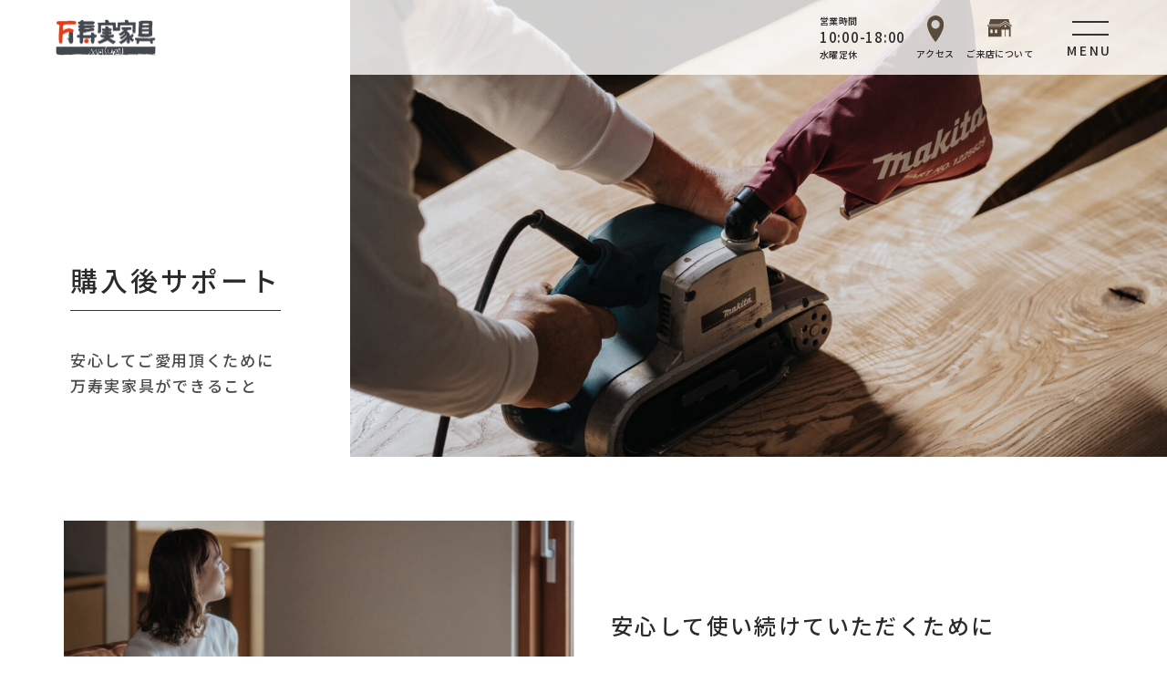

--- FILE ---
content_type: text/html; charset=UTF-8
request_url: https://masumi-kagu.com/support
body_size: 8377
content:
<!DOCTYPE html>
<html lang="ja">

<head>
	
	<meta http-equiv="X-UA-Compatible" content="IE=edge">
	<meta charset="utf-8">
	<meta name="keywords" content="万寿実家具,岐阜,愛知,三重,家具屋,インテリア,無垢家具,木の家具,オーダー家具,デンマーク家具,北欧家具,椅子,インテリアプランニング,ソファ,テーブル,チェア,飛騨家具,リフォーム,新築,デザイナーズ家具,法人向け家具,事業向け,コントラクト家具,サポート,アフターサポート,アフターフォロー,メンテナンス,家具買い替え,買い替え,名古屋,春日井,一宮,小牧,各務原,中津川,恵那,多治見,美濃加茂,犬山">
	<meta name="description" content="万寿実の家具を安心して使い続けて頂くために、使い込むうちに味がでてきた家具のリフォームを承っております。ギャッベや手織り絨毯のクリーニング・メンテナンスもご相談ください。">
	<meta name="viewport" content="width=device-width,initial-scale=1">
	<meta name="csrf-token" content="8d980eb5d9efee03ecad0523ecdab3d987a65a84ed658d5277fb8c2e06a34411">
	<title>購入後サポート｜万寿実家具</title>
	<!-- Google Tag Manager -->
<script>
(function(w, d, s, l, i) {
    w[l] = w[l] || [];
    w[l].push({
        'gtm.start': new Date().getTime(),
        event: 'gtm.js'
    });
    var f = d.getElementsByTagName(s)[0],
        j = d.createElement(s),
        dl = l != 'dataLayer' ? '&l=' + l : '';
    j.async = true;
    j.src = 'https://www.googletagmanager.com/gtm.js?id=' + i + dl;
    f.parentNode.insertBefore(j, f);
})(window, document, 'script', 'dataLayer', 'GTM-KM77WLNQ');
</script>
<!-- End Google Tag Manager -->
<!-- Google Tag Manager -->
<script>(function(w,d,s,l,i){w[l]=w[l]||[];w[l].push({'gtm.start':
new Date().getTime(),event:'gtm.js'});var f=d.getElementsByTagName(s)[0],
j=d.createElement(s),dl=l!='dataLayer'?'&l='+l:'';j.async=true;j.src=
'https://www.googletagmanager.com/gtm.js?id='+i+dl;f.parentNode.insertBefore(j,f);
})(window,document,'script','dataLayer','GTM-PPTBGWT');</script>
<!-- End Google Tag Manager -->
<!-- Global Site Tag (gtag.js) - Google Analytics -->
<script async src="https://www.googletagmanager.com/gtag/js?id=UA-68230152-1"></script>
<script>
  window.dataLayer = window.dataLayer || [];
  function gtag(){dataLayer.push(arguments)};
  gtag('js', new Date());

  gtag('config', 'UA-68230152-1');
</script>
<meta name="google-site-verification" content="4yCZ_oLmvMnP88VoMb9Vrt7iCQFFL72On98VDKft5TU" />
<meta name="format-detection" content="telephone=no">
<link rel="preconnect" href="https://fonts.googleapis.com">
<link rel="preconnect" href="https://fonts.gstatic.com" crossorigin>
<link href="https://fonts.googleapis.com/css2?family=Noto+Sans+JP:wght@100..900&family=Ropa+Sans&display=swap" rel="stylesheet">
<!-- Matomo -->
<script>
  var _paq = window._paq = window._paq || [];
  /* tracker methods like "setCustomDimension" should be called before "trackPageView" */
  _paq.push(['trackPageView']);
  _paq.push(['enableLinkTracking']);
  (function() {
    var u="https://analytics02.ssl-link.jp/";
    _paq.push(['setTrackerUrl', u+'matomo.php']);
    _paq.push(['setSiteId', '2169']);
    var d=document, g=d.createElement('script'), s=d.getElementsByTagName('script')[0];
    g.async=true; g.src=u+'matomo.js'; s.parentNode.insertBefore(g,s);
  })();
</script>
<!-- End Matomo Code -->

	<!-- OGP -->
<meta property="og:type" content="article">
<meta property="og:title" content="購入後サポート｜万寿実家具">
<meta property="og:site_name" content="万寿実家具">
<meta property="og:url" content="//masumi-kagu.com/">
<meta property="og:image" content="//masumi-kagu.com/system_panel/uploads/images/og_img.png">
<meta property="og:description" content="万寿実家具の購入後サポートページです。万寿実の家具を安心してご愛用頂くために。わたしたちは使い込むうちに味がでてきた家具たちのリフォームも承っております。絨毯メンテナンスも行っており、いつまでも新鮮で気持ちよくお使いいただく事が可能です。">
	
	<!-- <link rel="stylesheet" href="/plugins/bootstrap/bootstrap.min.css"> -->
	<link rel="stylesheet" href="/plugins/bootstrap/bootstrap.phantom.min.css">
	<link rel="stylesheet" href="/plugins/font-awesome/font-awesome.min.css">
	<link rel="stylesheet" href="/system_panel/uploads/styles/default.css?t=1703035528">
	<link rel="stylesheet" href="/system_panel/uploads/styles/common.css?t=1715661081">
	<link rel="stylesheet" href="/system_panel/uploads/styles/control.css?t=1710156476">
	<link rel="stylesheet" href="/system_panel/uploads/styles/hover.css?t=1703126883">
	<link rel="stylesheet" href="/system_panel/uploads/styles/headerFooter.css?t=1710221913">
	<link rel="stylesheet" href="/system_panel/uploads/styles/animate.css?t=1703242034">

<link rel="apple-touch-icon" sizes="180x180" href="/system_panel/uploads/touchicon/touchicon.png?r=1769078522">

	<style>
	* { box-sizing: border-box; } body {margin: 0;}.gjs-dashed .container, .gjs-dashed .container-fluid, .gjs-dashed .row, .gjs-dashed .col, .gjs-dashed [class^="col-"]{min-height:1.5rem !important;}.gjs-dashed .w-100{background-color:rgba(0, 0, 0, 0.1);min-height:0.25rem !important;}.gjs-dashed img{min-width:25px;min-height:25px;background-color:rgba(0, 0, 0, 0.5);}.gjs-dashed .btn-group, .gjs-dashed .btn-toolbar{padding-right:1.5rem !important;min-height:1.5rem !important;}.gjs-dashed .card, .gjs-dashed .card-group, .gjs-dashed .card-deck, .gjs-dashed .card-columns{min-height:1.5rem !important;}.gjs-dashed .collapse{display:block !important;min-height:1.5rem !important;}.gjs-dashed .dropdown{display:block !important;min-height:1.5rem !important;}.gjs-dashed .dropdown-menu{min-height:1.5rem !important;display:block !important;}.c3420{color:black;}.c3365{color:black;}.hInfoTxt{font-size:10px;letter-spacing:0.05em;text-align:center;color:#2B2B2B;display:none;}.hInfoIcon{display:flex;justify-content:center;align-items:center;width:100%;max-width:20px;}.hInfoLink{display:block;}.hLogo{display:flex;justify-content:center;align-items:center;max-width:60px;width:100%;}.hInfoTxt02{font-size:12px;letter-spacing:0.05em;}.hInfoTxt01{font-size:10px;letter-spacing:0.05em;}.hInfoBox{display:flex;justify-content:space-between;align-items:center;max-width:150px;width:100%;margin:0 0 0 15px;}.hIn{display:flex;justify-content:space-between;align-items:center;padding:15px 0 15px 15px;}.navArea{display:flex;justify-content:center;max-width:1920px;align-items:stretch;}.navAreaContent{width:100%;}.navAreaImgBox{background-image:url(https://masumi-kagu.com/system_panel/uploads/images/nav_bg.jpg);background-attachment:scroll;width:50%;background-repeat:no-repeat;background-position:center top;background-size:cover;display:none;}.c6670{color:black;}.inNavLogo{display:flex;justify-content:center;align-items:center;max-width:140px;width:100%;}.inNavSnsBox{display:flex;justify-content:space-between;align-items:center;max-width:90px;width:50%;}.inNavTopBox{display:flex;justify-content:space-between;align-items:center;max-width:390px;width:100%;margin:0 0 60px 0;}.navAreaContentInner{max-width:290px;width:100%;}.inNavSnsLink{display:flex;justify-content:center;align-items:center;max-width:30px;width:100%;}.navAreaOnlineShopBox{display:flex;justify-content:center;align-items:center;}.navAreaLinkBox{margin:0 0 60px 0;display:flex;flex-wrap:wrap;flex-direction:row;justify-content:space-between;align-items:flex-start;}.hNavLink{margin:0 0 20px 0;}.hNavTxt{font-size:13px;}.hNavBox{width:48%;margin:0 0 20px 0;}.topLinkBox{margin:0 0 20px 0;}.hoverOn{height:auto;}@media (min-width: 768px){.hLogo{max-width:112px;}.hInfoTxt{display:block;}.hInfoIcon{margin:0 0 5px 0;width:100%;max-width:initial;}.hInfoTxt02{font-size:15px;}.hInfoBox{max-width:234px;}.navAreaImgBox{display:block;}.navAreaContent{width:63%;}.navAreaContentInner{max-width:390px;}.inNavSnsLink{max-width:40px;}.inNavSnsBox{max-width:120px;}.hNavTxt{font-size:14px;}.navAreaOnlineShopBox{justify-content:flex-start;}}@media (min-width: 1024px){.hIn{padding:15px 0 15px 60px;}.hNavTxt{font-size:16px;}.inNavLogo{max-width:170px;}}* { box-sizing: border-box; } body {margin: 0;}.gjs-dashed .container, .gjs-dashed .container-fluid, .gjs-dashed .row, .gjs-dashed .col, .gjs-dashed [class^="col-"]{min-height:1.5rem !important;}.gjs-dashed .w-100{background-color:rgba(0, 0, 0, 0.1);min-height:0.25rem !important;}.gjs-dashed img{min-width:25px;min-height:25px;background-color:rgba(0, 0, 0, 0.5);}.gjs-dashed .btn-group, .gjs-dashed .btn-toolbar{padding-right:1.5rem !important;min-height:1.5rem !important;}.gjs-dashed .card, .gjs-dashed .card-group, .gjs-dashed .card-deck, .gjs-dashed .card-columns{min-height:1.5rem !important;}.gjs-dashed .collapse{display:block !important;min-height:1.5rem !important;}.gjs-dashed .dropdown{display:block !important;min-height:1.5rem !important;}.gjs-dashed .dropdown-menu{min-height:1.5rem !important;display:block !important;}.c12592{color:black;}.supportIntroTit{margin:0 0 15px 0;}.supportIntroBox{display:flex;flex-direction:column;justify-content:center;align-items:center;max-width:480px;margin:0 auto 0 auto;}.supportIntroImgArea{max-width:560px;margin:0 0 20px 0;}.supportIntroTxtArea{max-width:540px;}.mainteTxt{margin:0 0 30px 0;}.c7494{color:black;}.mainteItemTit{padding:0 0 5px 0;margin:0 0 10px 0;border:1px solid #A1A1A1;}.mainteItemTxt{margin:0 0 10px 0;}.mainteItemArrow{display:flex;justify-content:center;align-items:center;margin:0 auto 10px auto;max-width:81px;width:100%;padding:0 15px 0 15px;}.mainteItemBefore{margin:0 0 10px 0;}.mainteItem{margin:0 0 30px 0;}.mainteCard{display:flex;flex-direction:column;justify-content:center;align-items:center;}.c7395{color:black;}.estimateBox{padding:20px 0 20px 0;display:flex;flex-direction:column;justify-content:center;align-items:center;max-width:850px;margin:0 auto 0 auto;}.estimateImgArea{max-width:150px;margin:0 0 20px 0;}.subTit01.estimateTit{margin:0 0 10px 0;text-align:center;}@media (min-width: 768px){.supportIntroBox{max-width:initial;margin:0 0 0 0;flex-direction:row;justify-content:space-between;}.supportIntroImgArea{width:50%;margin:0 20px 0 0;}.supportIntroTxtArea{width:48%;}.mainteTxt{text-align:center;}.mainteItemBefore{margin:0 0 0 0;max-width:517px;}.mainteBABox{display:flex;justify-content:space-between;align-items:center;}.mainteCard{width:48%;}.mainteItemArrow{margin:0 0 0 0;}.mainteItemAfter{max-width:495px;}.estimateTxt{text-align:left;}.estimateBox{flex-direction:row;justify-content:center;}.estimateImgArea{width:18%;margin:0 50px 0 0;}.subTit01.estimateTit{text-align:left;}}@media (min-width: 1024px){.supportIntroTit{margin:0 0 30px 0;}.mainteTxt{margin:0 0 60px 0;}.mainteItemTit{margin:0 0 20px 0;padding:0 0 10px 0;}.mainteItem{margin:0 0 60px 0;}.mainteCard{flex-direction:row;justify-content:space-between;}.mainteItemTxt{width:100%;margin:0 30px 0 0;}.estimateBox{padding:40px 0 40px 0;}.subTit01.estimateTit{margin:0 0 20px 0;}}* { box-sizing: border-box; } body {margin: 0;}.gjs-dashed .container, .gjs-dashed .container-fluid, .gjs-dashed .row, .gjs-dashed .col, .gjs-dashed [class^="col-"]{min-height:1.5rem !important;}.gjs-dashed .w-100{background-color:rgba(0, 0, 0, 0.1);min-height:0.25rem !important;}.gjs-dashed img{min-width:25px;min-height:25px;background-color:rgba(0, 0, 0, 0.5);}.gjs-dashed .btn-group, .gjs-dashed .btn-toolbar{padding-right:1.5rem !important;min-height:1.5rem !important;}.gjs-dashed .card, .gjs-dashed .card-group, .gjs-dashed .card-deck, .gjs-dashed .card-columns{min-height:1.5rem !important;}.gjs-dashed .collapse{display:block !important;min-height:1.5rem !important;}.gjs-dashed .dropdown{display:block !important;min-height:1.5rem !important;}.gjs-dashed .dropdown-menu{min-height:1.5rem !important;display:block !important;}.fWr{max-width:1920px;width:100%;margin:0 auto 0 auto;padding:40px 0 0 0;position:relative;background-image:url(https://masumi-kagu.com/system_panel/uploads/images/footer_bg_sp.jpg);background-attachment:scroll;background-repeat:no-repeat;background-position:center center;background-size:cover;}.c3421{color:black;}.fContTit{margin:0 auto 30px auto;}.fContIn{max-width:886px;margin:0 auto 0 auto;padding:0 15px 0 15px;width:100%;position:relative;}.fContBtnBox{display:flex;flex-direction:column;justify-content:center;align-items:center;margin:0 0 30px 0;}.fContBtn{display:flex;justify-content:center;align-items:center;max-width:400px;width:100%;padding:20px 5px 20px 5px;border:2px solid #fff;}.fContBtnCard{width:100%;max-width:280px;margin:0 0 30px 0;}.fContBtnTelIcon{display:flex;justify-content:center;align-items:center;max-width:20px;width:100%;margin:0 9px 0 0;}.fContBtnTelNumber{font-size:22px;letter-spacing:0.05em;line-height:1.44em;}.fContBtnFormIcon{display:flex;justify-content:center;align-items:center;max-width:29px;width:100%;margin:0 11px 0 0;}.fContBtnFormTxt{font-size:18px;letter-spacing:0.05em;}.copy{padding:0 0 15px 0;font-weight:400;letter-spacing:0.05em;text-align:center;}.fInfoTxt01{margin:0 0 15px 0;display:flex;justify-content:center;align-items:center;}.fInfoBox{margin:0 auto 40px auto;text-align:center;}.c5020{min-height:1.5rem !important;}.fStoreWr{margin:0 0 40px 0;}.fStoreTxtBox{display:flex;justify-content:center;align-items:flex-start;margin:0 0 30px 0;}.fStoreTxt{font-size:16px;letter-spacing:0.43em;margin:0 0 0 0;padding:0 15px 0 15px;}.fStoreBtnBox{display:flex;justify-content:center;align-items:center;}.fMapLink{display:flex;justify-content:center;align-items:center;padding:2px 5px 2px 5px;border:1px solid #fff;margin:0 0 0 10px;}@media (min-width: 768px){.fContBtnBox{flex-direction:row;justify-content:space-between;align-items:flex-start;}.fContBtnCard{width:48%;margin:0 0 0 0;max-width:400px;}.fWr{background-image:url(https://masumi-kagu.com/system_panel/uploads/images/footer_bg.jpg);background-attachment:scroll;background-repeat:no-repeat;background-position:center center;background-size:cover;}.fContBtnFormTxt{font-size:24px;}.fContBtnTelNumber{font-size:25px;}.fInfoBox{text-align:center;}.fStoreTxt{padding:0 21px 0 21px;font-size:24px;}}@media (min-width: 1024px){.fContTit{margin:0 auto 60px auto;}.fContBtnBox{margin:0 0 60px 0;}.fWr{padding:100px 0 0 0;}.copy{padding:0 0 30px 0;}.fInfoBox{margin:0 auto 80px auto;}.fStoreWr{margin:0 0 100px 0;}.fStoreTxt{font-size:28px;}.fStoreTxtBox{margin:0 0 60px 0;}}
	</style>
</head>
<body>
<div id="root">
<div class="inHeader">
<div class="hIn">
<a classes="link-block-1703066567732" href="./" class="hLogo"><img src="https://masumi-kagu.com/system_panel/uploads/images/header_logo.png" alt="万寿実家具" class="c3365"></a><div class="hInfoBox">
<div class="hInfoTime fit-content">
<p class="hInfoTxt01">営業時間</p>
<p class="hInfoTxt02">10:00-18:00</p>
<p class="hInfoTxt01">水曜定休</p>
</div>
<a classes="link-block-1703066621484" href="./store#access" class="hInfoLink fit-content"><div class="hInfoIcon">
<img src="https://masumi-kagu.com/system_panel/uploads/images/icon_access_header_brown.svg" alt="アクセス" class="hoverOff"><img src="https://masumi-kagu.com/system_panel/uploads/images/icon_access_header_red.svg" alt="アクセス" class="hoverOn">
</div>
<p class="hInfoTxt">アクセス</p></a><a classes="link-block-1703066621484" href="./store#visit" class="hInfoLink fit-content"><div class="hInfoIcon">
<img src="https://masumi-kagu.com/system_panel/uploads/images/icon_reserve_header_brown.svg" alt="アクセス" class="hoverOff"><img src="https://masumi-kagu.com/system_panel/uploads/images/icon_reserve_header_red.svg" alt="アクセス" class="hoverOn">
</div>
<p class="hInfoTxt">ご来店について</p></a>
</div>
</div>
<div class="inToggleBtnBox"><div class="toggleBtn">
<div class="hamBar">
<div></div>
<div></div>
</div>
<p class="hamTxt">MENU</p>
</div></div>
</div>
<div class="header"><div class="hIn">
<a classes="link-block-1703066567732" href="./" class="hLogo"><img src="https://masumi-kagu.com/system_panel/uploads/images/header_logo.png" alt="万寿実家具" class="c3365"></a><div class="hInfoBox">
<div class="hInfoTime fit-content">
<p class="hInfoTxt01">営業時間</p>
<p class="hInfoTxt02">10:00-18:00</p>
<p class="hInfoTxt01">水曜定休</p>
</div>
<a classes="link-block-1703066621484" href="./store#access" class="hInfoLink fit-content"><div class="hInfoIcon">
<img src="https://masumi-kagu.com/system_panel/uploads/images/icon_access_header_brown.svg" alt="アクセス" class="hoverOff"><img src="https://masumi-kagu.com/system_panel/uploads/images/icon_access_header_red.svg" alt="アクセス" class="hoverOn">
</div>
<p class="hInfoTxt">アクセス</p></a><a classes="link-block-1703066621484" href="./store#visit" class="hInfoLink fit-content"><div class="hInfoIcon">
<img src="https://masumi-kagu.com/system_panel/uploads/images/icon_reserve_header_brown.svg" alt="アクセス" class="hoverOff"><img src="https://masumi-kagu.com/system_panel/uploads/images/icon_reserve_header_red.svg" alt="アクセス" class="hoverOn">
</div>
<p class="hInfoTxt">ご来店について</p></a>
</div>
</div></div>
<div class="toggleBtnBox"><div class="toggleBtn">
<div class="hamBar">
<div></div>
<div></div>
</div>
<p class="hamTxt">MENU</p>
</div></div>
<div class="navArea">
<div class="navAreaImgBox"></div>
<div class="navAreaContent"><div class="navAreaContentInner">
<div class="inNavTopBox"><a classes="link-block-1703120185525" href="./" class="inNavLogo"><img src="https://masumi-kagu.com/system_panel/uploads/images/header_logo.png" alt="万寿実家具" class="c6670"></a></div>
<div class="topLinkBox"><a classes="link-block-1703124257837" href="./" class="hNavLink"><p class="hNavTxt">TOP</p></a></div>
<div class="navAreaLinkBox">
<div class="hNavBox">
<div class="hNavLink noHover"><p class="hNavTxt">商品</p></div>
<a classes="link-block-1703124257837" href="./item?wgsearch=item" class="hNavLink hInNavLink"><p class="hNavTxt">取扱い商品</p></a><a classes="link-block-1703124257837" href="./maruka" class="hNavLink hInNavLink"><p class="hNavTxt">マルカ木工</p></a><a classes="link-block-1703124257837" href="./ningle" class="hNavLink hInNavLink"><p class="hNavTxt">家具工房ニングル</p></a><a classes="link-block-1703124257837" href="./denmark?wgsearch=event&amp;s0l0%5B%5D=80" class="hNavLink hInNavLink"><p class="hNavTxt">デンマーク家具</p></a><a classes="link-block-1703124257837" href="./planning" class="hNavLink hInNavLink"><p class="hNavTxt">プランニング</p></a><a classes="link-block-1703124257837" href="./commitment" class="hNavLink hInNavLink"><p class="hNavTxt">椅子へのこだわり</p></a>
</div>
<div class="hNavBox">
<a classes="link-block-1703124257837" href="./about" class="hNavLink"><p class="hNavTxt">万寿実について</p></a><a classes="link-block-1703124257837" href="./choose" class="hNavLink"><p class="hNavTxt">家具の選び方</p></a><a classes="link-block-1703124257837" href="./support" class="hNavLink hNavLink--support"><p class="hNavTxt">購入後サポート</p></a><a classes="link-block-1703124257837" href="./case?wgsearch=delivery" class="hNavLink"><p class="hNavTxt">納品事例</p></a><a classes="link-block-1703124257837" href="./voice?wgsearch=voice" class="hNavLink"><p class="hNavTxt">お客様の声</p></a><a classes="link-block-1703124257837" href="./interview" class="hNavLink"><p class="hNavTxt">インタビュー</p></a>
</div>
<div class="hNavBox mb-0">
<a classes="link-block-1703124257837" href="./event?wgsearch=event" class="hNavLink"><p class="hNavTxt">イベント</p></a><a classes="link-block-1703124257837" href="./news?wgsearch=news_topics" class="hNavLink"><p class="hNavTxt">NEWS &amp; TOPICS</p></a><a classes="link-block-1703124257837" href="./feature?wgsearch=feature" class="hNavLink"><p class="hNavTxt">特集</p></a>
</div>
<div class="hNavBox mb-0">
<a classes="link-block-1703124257837" href="./store" class="hNavLink"><p class="hNavTxt">店舗情報</p></a><a classes="link-block-1703124257837" href="./contact?category=contact#contactform" title="" class="hNavLink formLink"><p class="hNavTxt">お問い合わせ</p></a><a classes="link-block-1703124257837" href="./store#visit" title="" class="hNavLink formLink"><p class="hNavTxt">ご来店について</p></a><a classes="link-block-1703124257837" href="./contact?category=document#contactform" title="" class="hNavLink formLink"><p class="hNavTxt">資料請求</p></a>
</div>
</div>
<div class="navAreaOnlineShopBox"><div class="inNavSnsBox">
<a classes="link-block-1703061815106" href="https://www.instagram.com/masumikagu/" target="_blank" class="inNavSnsLink hvr-grow"><img src="https://masumi-kagu.com/system_panel/uploads/images/icon_instagram_header.png" alt="Instagramのアイコン" class="c3420"></a><a classes="link-block-1703061815106" href="https://page.line.me/uzj9203z" target="_blank" class="inNavSnsLink hvr-grow"><img src="https://masumi-kagu.com/system_panel/uploads/images/icon_LINE_header.png" alt="LINEのアイコン" class="c3420"></a>
</div></div>
</div></div>
</div>
<div class="incover02">
<div class="incover02TxtArea">
<h1 class="incover02Tit">購入後サポート</h1>
<p class="incover02SubTit">安心してご愛用頂くために<br>万寿実家具ができること</p>
</div>
<div class="incover02ImgArea carousel carousel-fade slide"><div class="carousel-inner">
<div class="carousel-item active">
<img src="https://masumi-kagu.com/system_panel/uploads/images/support_incover01_sp.jpg" alt="購入後サポート" class="d-md-none"><img src="https://masumi-kagu.com/system_panel/uploads/images/support_incover01.jpg" alt="購入後サポート" class="d-none d-md-block">
</div>
<div class="carousel-item">
<img src="https://masumi-kagu.com/system_panel/uploads/images/support_incover02_sp.jpg" alt="購入後サポート" class="d-md-none"><img src="https://masumi-kagu.com/system_panel/uploads/images/support_incover02.jpg" alt="購入後サポート" class="d-none d-md-block">
</div>
<div class="carousel-item">
<img src="https://masumi-kagu.com/system_panel/uploads/images/support_incover03_sp.jpg" alt="購入後サポート" class="d-md-none"><img src="https://masumi-kagu.com/system_panel/uploads/images/support_incover03.jpg" alt="購入後サポート" class="d-none d-md-block">
</div>
</div></div>
</div>
<div class="wrap01"><div class="inner02"><div class="supportIntroBox wow fadeIn01">
<div class="supportIntroImgArea"><img src="https://masumi-kagu.com/system_panel/uploads/images/support01.jpg" alt="安心して使い続けていただくために" class="c12592"></div>
<div class="supportIntroTxtArea">
<h2 class="subTit01 supportIntroTit">安心して使い続けていただくために</h2>
<p class="txt02 brBlock1200">ご購入後からが、家具屋の仕事の大切な部分。<br>使い始めて気づくことや心配になることもあるかもしれません。<br>ちょっとしたことでも、お気軽にご連絡ください。<br>時にはお伺いしたり写真を見たりしながら、誠心誠意対応いたします。</p>
</div>
</div></div></div>
<div class="wrap01 creamBg"><div class="inner02">
<div class="mainteFrame">
<div class="titBox"><h2 class="tit01 blackTit">万寿実の家具メンテナンス</h2></div>
<p class="mainteTxt txt02 brNone wow fadeIn01">使い込むうちに味がでてきた家具たちのリフォームも承ります。<br>木部、特にテーブル天板は削り直し再塗装することで新品の頃のように蘇りますし、<br>椅子の布地・クッションを変えれば、掛け心地はもちろんお部屋の印象もガラッと変わります。<br>ご購入後10年以上がひとつの目安となります。<br>リフォームやお引越しの際もご検討ください。<br></p>
<div class="mainteItem">
<h3 class="subTit01 mainteItemTit border-b-only">テーブル 磨き直し修理</h3>
<div class="mainteBABox wow fadeIn01">
<div class="mainteItemBefore mainteCard">
<p class="subTit01 mainteItemTxt">Before</p>
<div class="mainteItemImg"><img src="https://masumi-kagu.com/system_panel/uploads/images/support_item01_01.jpg" alt="Before" class="c7494"></div>
</div>
<div class="mainteItemArrow">
<img src="https://masumi-kagu.com/system_panel/uploads/images/arrow_before_after_sp.svg" alt="矢印" class="d-md-none"><img src="https://masumi-kagu.com/system_panel/uploads/images/arrow_before_after_mb.svg" alt="矢印" class="d-none d-md-block">
</div>
<div class="mainteItemAfter mainteCard">
<p class="subTit01 mainteItemTxt">After</p>
<div class="mainteItemImg"><img src="https://masumi-kagu.com/system_panel/uploads/images/support_item01_02.jpg" alt="After" class="c7494"></div>
</div>
</div>
</div>
<div class="mainteItem">
<h3 class="subTit01 mainteItemTit border-b-only">チェア 組み直し修理</h3>
<div class="mainteBABox wow fadeIn01">
<div class="mainteItemBefore mainteCard">
<p class="subTit01 mainteItemTxt">Before</p>
<div class="mainteItemImg"><img src="https://masumi-kagu.com/system_panel/uploads/images/support_item02_01.jpg" alt="Before" class="c7494"></div>
</div>
<div class="mainteItemArrow">
<img src="https://masumi-kagu.com/system_panel/uploads/images/arrow_before_after_sp.svg" alt="矢印" class="d-md-none"><img src="https://masumi-kagu.com/system_panel/uploads/images/arrow_before_after_mb.svg" alt="矢印" class="d-none d-md-block">
</div>
<div class="mainteItemAfter mainteCard">
<p class="subTit01 mainteItemTxt">After</p>
<div class="mainteItemImg"><img src="https://masumi-kagu.com/system_panel/uploads/images/support_item02_02.jpg" alt="After" class="c7494"></div>
</div>
</div>
</div>
<div class="mainteItem mb-0">
<h3 class="subTit01 mainteItemTit border-b-only">チェア 張り替え修理</h3>
<div class="mainteBABox wow fadeIn01">
<div class="mainteItemBefore mainteCard">
<p class="subTit01 mainteItemTxt">Before</p>
<div class="mainteItemImg"><img src="https://masumi-kagu.com/system_panel/uploads/images/support_item03_01.jpg" alt="Before" class="c7494"></div>
</div>
<div class="mainteItemArrow">
<img src="https://masumi-kagu.com/system_panel/uploads/images/arrow_before_after_sp.svg" alt="矢印" class="d-md-none"><img src="https://masumi-kagu.com/system_panel/uploads/images/arrow_before_after_mb.svg" alt="矢印" class="d-none d-md-block">
</div>
<div class="mainteItemAfter mainteCard">
<p class="subTit01 mainteItemTxt">After</p>
<div class="mainteItemImg"><img src="https://masumi-kagu.com/system_panel/uploads/images/support_item03_02.jpg" alt="After" class="c7494"></div>
</div>
</div>
</div>
</div>
<div class="mainteFrame">
<div class="titBox"></div>
<div class="mainteItem"></div>
<div class="mainteItem"></div>
<div class="mainteItem mb-0">
<h3 class="subTit01 mainteItemTit border-b-only">ソファクッション・カバー交換</h3>
<div class="mainteBABox wow fadeIn01">
<div class="mainteItemBefore mainteCard">
<p class="subTit01 mainteItemTxt">Before</p>
<div class="mainteItemImg"><img src="https://masumi-kagu.com/system_panel/uploads/images/20250216141837949618.jpg" alt="Before" class="c7494"></div>
</div>
<div class="mainteItemArrow">
<img src="https://masumi-kagu.com/system_panel/uploads/images/arrow_before_after_sp.svg" alt="矢印" class="d-md-none"><img src="https://masumi-kagu.com/system_panel/uploads/images/arrow_before_after_mb.svg" alt="矢印" class="d-none d-md-block">
</div>
<div class="mainteItemAfter mainteCard">
<p class="subTit01 mainteItemTxt">After</p>
<div class="mainteItemImg"><img src="https://masumi-kagu.com/system_panel/uploads/images/20250216141940641858.jpg" alt="After" class="c7494"></div>
</div>
</div>
</div>
</div>
<div class="mainteFrame">
<div class="mainteItem"></div>
<div class="mainteItem"></div>
</div>
</div></div>
<div class="wrap01 creamBg py-0"><div class="inner02"><div class="estimateBox wow fadeIn01 ningleHumanBox">
<div class="estimateImgArea"><img src="https://masumi-kagu.com/system_panel/uploads/images/icon_calculator_brown.svg" alt="電卓のイラスト" class="c7395"></div>
<div class="estimateTxtArea">
<h2 class="subTit01 estimateTit">お見積りについて</h2>
<p class="txt02 estimateTxt brNone">テーブルの削り替えはオイル塗装の場合¥33,000〜（別途往復送料）<br>チェア張り替え・ソファのクッション交換はお見積もりとなります。<br>お気軽にご相談ください。</p>
</div>
</div></div></div>
<div class="wrap01 creamBg"><div class="inner02"><div class="carpetFrame">
<div class="titBox"><h2 class="tit01 blackTit">絨毯メンテナンス</h2></div>
<p class="mainteTxt txt02 brNone wow fadeIn01">手織り絨毯の各種お手入れを承ります。<br>長年使ったことによる全体のくすみや汚れ、においを綺麗にすることで、<br>また新しい気持ちでさっぱり気持ちよくお使いいただけます。</p>
<h3 class="subTit01 mainteItemTit border-b-only">絨毯の丸洗い承ります</h3>
<div class="mainteBABox wow fadeIn01">
<div class="mainteItemBefore mainteCard">
<p class="subTit01 mainteItemTxt">Before</p>
<div class="mainteItemImg"><img src="https://masumi-kagu.com/system_panel/uploads/images/support_item04_01.jpg" alt="Before" class="c7494"></div>
</div>
<div class="mainteItemArrow">
<img src="https://masumi-kagu.com/system_panel/uploads/images/arrow_before_after_sp.svg" alt="矢印" class="d-md-none"><img src="https://masumi-kagu.com/system_panel/uploads/images/arrow_before_after_mb.svg" alt="矢印" class="d-none d-md-block">
</div>
<div class="mainteItemAfter mainteCard">
<p class="subTit01 mainteItemTxt">After</p>
<div class="mainteItemImg"><img src="https://masumi-kagu.com/system_panel/uploads/images/support_item04_02.jpg" alt="After" class="c7494"></div>
</div>
</div>
</div></div></div>
<div class="wrap01 creamBg pt-0"><div class="inner02"><div class="estimateBox wow fadeIn01 ningleHumanBox">
<div class="estimateImgArea"><img src="https://masumi-kagu.com/system_panel/uploads/images/icon_calculator_brown.svg" alt="電卓のイラスト" class="c7395"></div>
<div class="estimateTxtArea">
<h2 class="subTit01 estimateTit">お見積りについて</h2>
<p class="txt02 estimateTxt brNone">クリーニング料金は使用状態を確認し、お見積もりいたします。<br>染み抜きやほつれ直しなどの修理もご相談ください。</p>
</div>
</div></div></div>
<div class="breadWrap creamBg"><div class="breadBox02">
<a classes="link-block-1705642667389" href="./" class="breadLink"><p class="p1705642670116">TOP</p></a><p class="mx-2">&gt;</p>
<p class="p1705642671843">購入後サポート</p>
</div></div>
<div class="fWr">
<div class="fStoreWr">
<div class="fStoreTxtBox">
<p class="vertical-lr txtColor01 fStoreTxt">ご体感ください</p>
<p class="vertical-lr txtColor01 fStoreTxt">居心地の良さを</p>
<p class="vertical-lr txtColor01 fStoreTxt">見て触れて</p>
</div>
<div class="fStoreBtnBox"><a classes="link-block-1704867368388" href="./store" class="btn01 whiteBtn01 jaBtn01"><p class="p1704867372194">店舗情報</p></a></div>
</div>
<div class="c5020"><div class="fContIn">
<h2 class="tit01 whiteTit fContTit">お問い合わせ</h2>
<div class="fContBtnBox">
<div class="fContBtnCard"><div class="fContBtn fContBtnTel">
<div class="fContBtnTelIcon"><img src="https://masumi-kagu.com/system_panel/uploads/images/icon_phone_footer.svg" alt="電話のアイコン" class="c3421"></div>
<p class="tel fContBtnTelNumber txtColor01">0574-62-1234</p>
</div></div>
<div class="fContBtnCard mb-0"><a classes="link-block-1703130747136" href="./contact?category=contact#contactform" class="fContBtn fContBtnForm"><div class="fContBtnFormIcon">
<img src="https://masumi-kagu.com/system_panel/uploads/images/icon_mail_footer_white.svg" alt="お問い合わせフォーム" class="hoverOff"><img src="https://masumi-kagu.com/system_panel/uploads/images/icon_mail_footer_brown.svg" alt="お問い合わせフォーム" class="hoverOn">
</div>
<p class="fContBtnFormTxt txtColor01">お問い合わせフォーム</p></a></div>
</div>
<div class="fInfoBox">
<div class="fInfoTxt01">
<p class="txt01 txtColor01">〒509-0214 岐阜県可児市広見662-3</p>
<a classes="link-block-1707885844146" href="./store#map" class="fMapLink hvr-shrink"><p class="txt01 txtColor01">MAP</p></a>
</div>
<p class="txt01 txtColor01">営業時間 10:00-18:00<br>​​​​​​​水曜定休・祝祭日の場合は営業</p>
</div>
<p class="txt01 txtColor01 copy">© 2024 万寿実家具</p>
</div></div>
</div>
</div>			<script src="/plugins/jquery/jquery.min.js"></script>
			<script src="/plugins/popper/popper.min.js"></script>
			<script src="/plugins/bootstrap/bootstrap.min.js"></script>
			<script src="/plugins/lory/lory.min.js"></script>
			
				<script src="/system_panel/uploads/scripts/GoogleTagManager.js?t=1717567688"></script>
	<script src="/system_panel/uploads/scripts/common.js?t=1706665418"></script>
	<script src="/system_panel/uploads/scripts/matchHeight.js?t=1706587788"></script>
	<script src="/system_panel/uploads/scripts/header.js?t=1703126611"></script>
	<script src="/system_panel/uploads/scripts/headerScroll.js?t=1705977910"></script>
	<script src="/system_panel/uploads/scripts/coverSlider.js?t=1703136664"></script>
	<script src="/system_panel/uploads/scripts/wow.js?t=1703242042"></script>
	<script src="/system_panel/uploads/scripts/wowConfig.js?t=1710156592"></script>

			
			<script>
				window.addEventListener("load", function(event) {
					$.ajaxSetup({
						headers: {
							'X-CSRF-TOKEN': $('meta[name="csrf-token"]').attr('content')
						}
					});
				});
			</script>
		</body>
		</html>

--- FILE ---
content_type: text/css
request_url: https://masumi-kagu.com/system_panel/uploads/styles/common.css?t=1715661081
body_size: 7975
content:
@charset "utf-8";

body {
    position: relative;
    max-width: 1920px;
    width: 100%;
    margin: auto !important;
    font-family: 'Noto Sans JP', sans-serif;
    font-size: 12px;
    font-weight: 500;
    letter-spacing: 0.05em;
    color: #2B2B2B;
}

#root {
    max-width: 1920px;
    width: 100%;
    margin: 0 auto;
}

.telWrap {
    color: inherit;
}

a {
    color: inherit;
}

a:hover {
    color: inherit;
}

p>a,
label>a {
    color: inherit;
    text-decoration: underline;
}

.hidden {
    overflow: hidden;
}

.cursol-pointer {
    cursor: pointer;
}

.white-space-nowrap {
    white-space: nowrap;
}

.vertical-lr {
    writing-mode: vertical-lr;
    -webkit-writing-mode: vertical-lr;
    -ms-writing-mode: vertical-lr;
}

.vertical-rl {
    writing-mode: vertical-rl;
    -webkit-writing-mode: vertical-rl;
    -ms-writing-mode: vertical-rl;
}

.brNone br {
    display: none;
}

.brBlock1200 br {
    display: none;
}

.fit-content {
    max-width: fit-content;
    width: 100%;
}

.is-hidden {
    visibility: hidden !important;
    opacity: 0 !important;
}

.is-visible {
    visibility: visible !important;
    opacity: 1 !important;
}

.imgControl {
    position: relative;
    width: 100%;
    height: auto;
}

.imgControl>img {
    display: block;
    width: 100%;
    height: 100%;
    object-fit: cover;
    object-position: center;
}

/* ----- common ----- */
/* -- animation -- */

@-webkit-keyframes hoverShine {
    100% {
        left: 125%
    }
}

@keyframes hoverShine {
    100% {
        left: 125%
    }
}

/* -- title -- */

.tit01 {
    position: relative;
    max-width: fit-content;
    width: 100%;
    font-size: 20px;
    font-weight: 500;
    letter-spacing: 0.1em;
    line-height: 1.429em;
}

.tit01::after {
    content: "";
    display: block;
    position: absolute;
    bottom: 0;
    left: 0;
    right: 0;
    width: 100%;
    height: 1px;
}

.blackTit {
    padding: 0 0 7px;
    color: #2B2B2B;
}

.blackTit::after {
    background-color: #333;
}

.whiteTit {
    padding: 0 0 7px;
    color: #fff;
}

.whiteTit::after {
    background-color: #fff;
}

.blackRLTit {
    padding: 0 0 7px;
    color: #2B2B2B;
}

.blackRLTit::after {
    background-color: #333;
}

.verticalTit {
    padding: 3px 10px 0 0;
    font-weight: 500;
    letter-spacing: 0.43em;
    font-size: 20px;
    line-height: 1em;
    writing-mode: vertical-lr;
}

.verticalTit::after {
    content: "";
    display: block;
    position: absolute;
    top: 0;
    right: 0;
    bottom: 0;
    width: 1px;
    height: 100%;
    background-color: #333;
}

.titBox {
    display: flex;
    justify-content: center;
    align-items: center;
    margin: 0 0 30px 0;
}

.subTit01 {
    font-size: 16px;
    font-weight: 500;
    letter-spacing: 0.1em;
    line-height: 1.429em;
}

.itemTitLink {
    transition: all .25s;
}

.itemTitLink:hover {
    opacity: .7;
    transition: all .25s;
}

.tNewsContTit a {
    transition: all .25s;
}

.tNewsContTit a:hover {
    opacity: .7;
    transition: all .25s;
}

/* -- title decoration -- */

.makerTxt {
    position: relative;
}

.makerTxt::before {
    content: "";
    display: block;
    position: absolute;
    bottom: 0;
    left: 0;
    right: 0;
    width: 100%;
    height: .3em;
    background: #CF0303;
    opacity: .7;
}

.slashTit {
    position: relative;
    max-width: fit-content;
    width: 100%;
    padding: 0 3em;
}

.slashTit::before {
    content: "";
    position: absolute;
    bottom: 50%;
    left: 0;
    width: 14%;
    max-width: 28px;
    height: 1px;
    background-color: #333;
    border-radius: 50%;
    transform: rotate(55deg);
}

.slashTit::after {
    content: "";
    position: absolute;
    bottom: 50%;
    right: 0;
    width: 14%;
    max-width: 28px;
    height: 1px;
    background-color: #333;
    border-radius: 50%;
    transform: rotate(-55deg);
}

/* -- txt -- */

.txt01 {
    color: #383838;
    font-weight: 400;
    letter-spacing: 0.05em;
    line-height: 1.5em;
}

.txt02 {
    color: #383838;
    font-weight: 400;
    letter-spacing: 0.05em;
    line-height: 2.5em;
}

/* -- font -- */

.font01 {
    font-family: 'Noto Sans JP', sans-serif !important;
}

.enFont01 {
    font-family: 'Ropa Sans', sans-serif;
}

/* -- font color -- */

.txtColor01 {
    color: #fff;
}

.txtColor02 {
    color: #383838;
}

.txtColor03 {
    color: #2B2B2B !important;
}

/* -- back-ground -- */

.bgColor01 {
    background-color: #F1F1F1;
}

.bgColor02 {
    background-color: #fff;
}

.bgColor03 {
    background-color: #5A4A3A;
}

.creamBg {
    position: relative;
    background-color: #FFFEF3;
}

.creamBg::before {
    content: "";
    position: absolute;
    top: 0;
    right: 0;
    bottom: 0;
    left: 0;
    width: 100%;
    height: 100%;
    margin: auto;
    background-image: url(/system_panel/uploads/images/bg_texture.jpg);
    background-repeat: repeat-y;
    background-position: center top;
    background-size: auto;
    opacity: .6;
}

.creamBg>* {
    position: relative;
}

.gjs-dashed .creamBg::before {
    display: none;
}

/* -- cover slider - */

img {
    max-width: 100%;
    height: auto;
}

.gjs-dashed .carousel-item {
    display: block;
}

.gjs-dashed .carousel-indicators {
    position: static;
    flex-wrap: wrap;
    justify-content: flex-start;
}

.gjs-dashed .carousel-indicator {
    width: 30.7%;
}

.carousel-indicators {
    margin: 0 -7.5px;
    padding: 2.5px 0;
    display: flex;
    position: static;
}

.carousel-indicator {
    margin: 0 7.5px;
    padding: 0 30px;
    width: 20%;
    height: 100%;
    background: #FFF;
    cursor: pointer;
}

.carousel-indicator.active {
    background: #999;
}

/* -- layout -- */

.wrap01 {
    padding: 80px 0;
}

.incover+.wrap01 {
    padding: 50px 0;
}

.incover02+.wrap01 {
    padding: 50px 0;
}

.inner {
    max-width: 1270px;
    width: 100%;
    margin: auto;
    padding: 0 15px;
    min-height: 30px;
}

.inner02 {
    max-width: 1170px;
    width: 100%;
    margin: auto;
    padding: 0 15px;
    min-height: 30px;
}

/*-- incover --*/

.incover {
    position: relative;
    display: flex;
    align-items: center;
    justify-content: center;
    max-width: 1920px;
    width: 100%;
    height: 240px;
    margin: auto;
    padding: 60px 0 0 0;
}

.incover::before {
    content: "";
    position: absolute;
    top: 0;
    right: 0;
    bottom: 0;
    left: 0;
    width: 100%;
    height: 100%;
    margin: auto;
    background-color: rgba(255, 255, 255, 0.6);
}

.incoverBox {
    width: 100%;
    padding: 0 15px;
    text-align: center;
    color: #333;
}

.incoverTit {
    font-size: 25px;
    font-weight: 500;
    letter-spacing: 0.1em;
    line-height: 1.44em;
}

.incover04 .incoverTit {
    font-size: 20px;
}

.incoverSubTit {
    font-size: 16px;
    font-weight: 500;
    letter-spacing: 0.05em;
    line-height: 1.33em;
}

.incover02 {
    position: relative;
    display: flex;
    align-items: center;
    justify-content: center;
    max-width: 1920px;
    width: 100%;
    margin: auto;
}

.incover02::after {
    content: "";
    position: absolute;
    top: 0;
    right: 0;
    bottom: 0;
    left: 0;
    width: 100%;
    height: 100%;
    margin: auto;
    background-color: rgba(0, 0, 0, .5);
    z-index: 0;
}

.gjs-dashed .incover02::after {
    display: none;
}

.incover02TxtArea {
    position: absolute;
    top: 0;
    right: 0;
    bottom: 0;
    left: 0;
    display: flex;
    flex-direction: column;
    justify-content: center;
    align-items: center;
    width: 100%;
    height: 100%;
    padding: 60px 4.17% 0;
    text-align: center;
    color: #fff;
    z-index: 1;
}

.incover02Tit {
    position: relative;
    max-width: fit-content;
    width: 100%;
    margin: 0 0 20px 0;
    padding: 0 0 7px;
    font-size: 20px;
    font-weight: 500;
    letter-spacing: 0.1em;
    line-height: 1.429em;
    color: #fff;
}

.incover02Tit::after {
    content: "";
    display: block;
    position: absolute;
    bottom: 0;
    left: 0;
    right: 0;
    width: 100%;
    height: 1px;
    background-color: #fff;
}

.incover02SubTit {
    font-size: 13px;
    font-weight: 500;
    letter-spacing: 0.1em;
    line-height: 1.667em;
}

.incover02ImgArea {
    max-width: 1340px;
    width: 100%;
    height: 100%;
    z-index: 0;
}

.incover03 {
    height: 480px;
}

.incover03 .coverScrollBtn {
    display: flex;
    flex-direction: column;
    justify-content: center;
    align-items: center;
    position: absolute;
    right: 0;
    bottom: 20px;
    left: 0;
    width: 100%;
    max-width: fit-content;
    margin: 0 auto;
}

.coverScrollBtnTxt {
    margin: 0 0 .5em 0;
    font-weight: 400;
    font-size: 12px;
    letter-spacing: 0.1em;
    color: #fff;
    transition: all .25s;
}

.coverScrollBtn:hover .coverScrollBtnTxt {
    opacity: .7;
    transition: all .25s;
}

.coverScrollArrow {
    display: flex;
    justify-content: center;
    align-items: center;
    max-width: 5px;
    transition: all .25s;
}

.coverScrollBtn:hover .coverScrollArrow {
    transform: translateY(10px);
    transition: all .25s;
}

.incover04 {
    height: 200px !important;
}

.incover04::before {
    display: none;
}

.incover04.creamBg::before {
    display: block;
}

/* -- bread -- */

.breadWrap {
    padding: 15px 0;
    font-size: 12px;
}

.breadBox {
    max-width: 1270px;
    width: 100%;
    margin: auto;
    padding: 0 15px;
    display: flex;
    align-items: center;
    font-weight: 400;
}

.breadBox02 {
    max-width: 1170px;
    width: 100%;
    margin: auto;
    padding: 0 15px;
    display: flex;
    align-items: center;
    font-weight: 400;
}

.breadLink {
    display: block;
    color: #333;
    text-decoration: underline !important;
}

.breadLink:hover {
    text-decoration: none !important;
    color: #333;
}

/*-- button --*/

.btn01 {
    position: relative;
    display: block;
    max-width: fit-content;
    width: 100%;
    padding: 0 64px 0 0;
    transition: all .25s;
}

.btn01.transition {
    transition: none;
}

.btn01 p {
    font-weight: 400;
    font-size: 20px;
    letter-spacing: 0.1em;
    color: #383838;
    transition: all .25s;
}

.btn01 p.transition {
    transition: none;
}

.whiteBtn01 p {
    color: #fff !important;
}

.btn01:hover p {
    opacity: .7;
    transition: all .25s;
}

.btn01:hover p.transition {
    transition: none;
}

.btn01::after {
    content: "";
    position: absolute;
    top: 0;
    right: 0;
    bottom: 0;
    width: 100%;
    max-width: 44px;
    height: 100%;
    background-image: url(/system_panel/uploads/images/btn_arrow_black_right.svg);
    background-repeat: no-repeat;
    background-position: right center;
    background-size: contain;
    transition: all .25s;
}

.btn01.transition::after {
    transition: none;
}

.whiteBtn01::after {
    background-image: url(/system_panel/uploads/images/btn_arrow_white_right.svg);
}

.btn01:hover::after {
    transform: translateX(10px);
    transition: all .25s;
}

.btn01.transition:hover::after {
    transition: none;
}

.btn01.transition:hover::after {
    transform: none;
}

.jaBtn01 {
    padding: 0 67px 0 0;
}

.jaBtn01 p {
    letter-spacing: 0.05em;
}

.smallBtn01 {
    padding: 0 65px 0 0;
}

.smallBtn01 p {
    font-size: 14px !important;
    letter-spacing: 0.05em !important;
}

.btn02 {
    display: block;
    max-width: 40px;
    width: 100%;
    transition: all .25s;
}

.btn02 p {
    margin: 0 auto 15px;
    font-weight: 500;
    font-size: 20px;
    letter-spacing: 0.23em;
    color: #2B2B2B;
    writing-mode: vertical-lr;
    transition: all .25s;
}

.btn02:hover p {
    opacity: .7;
    transition: all .25s;
}

.btn02 div {
    position: relative;
    max-width: 40px;
    width: 100%;
    height: 40px;
    background-color: #F1F1F1;
    border-radius: 50%;
    transition: all .25s;
}

.btn02 div::after {
    content: "";
    position: absolute;
    top: 0;
    right: 0;
    bottom: 0;
    left: 0;
    width: 100%;
    max-width: 18px;
    height: 100%;
    margin: 0 auto;
    background-image: url(/system_panel/uploads/images/small_btn_arrow_black_right.svg);
    background-repeat: no-repeat;
    background-position: center center;
    background-size: contain;
    transition: all .25s;
}

.btn02:hover div {
    transform: translateX(10px);
    transition: all .25s;
}

.btn03 {
    display: flex;
    justify-content: center;
    align-items: center;
    max-width: 280px;
    width: 100%;
    padding: 15px;
    border: 1px solid #383838;
    border-radius: 2px;
    font-family: 'Noto Sans JP', sans-serif;
    font-weight: 400;
    font-size: 20px;
    letter-spacing: 0.05em;
    color: #383838;
    text-align: center;
    transition: all .25s;
}

.btn03:hover {
    background-color: #383838;
    color: #fff;
    transition: all .25s;
}

.backBtn {
    position: relative;
    display: block;
    max-width: fit-content;
    width: 100%;
    padding: 0 0 0 55px;
    transition: all .25s;
}

.backBtn p {
    font-weight: 400;
    font-size: 20px;
    letter-spacing: 0.05em;
    color: #383838;
    transition: all .25s;
}

.backBtn:hover p {
    opacity: .7;
    transition: all .25s;
}

.backBtn::after {
    content: "";
    position: absolute;
    top: 0;
    left: 0;
    bottom: 0;
    width: 100%;
    max-width: 44px;
    height: 100%;
    background-image: url(/system_panel/uploads/images/btn_arrow_black_left.svg);
    background-repeat: no-repeat;
    background-position: left center;
    background-size: contain;
    transition: all .25s;
}

.backBtn:hover::after {
    transform: translateX(-10px);
    transition: all .25s;
}

.downBtn {
    position: relative;
    display: block;
    max-width: fit-content;
    width: 100%;
    padding: 0 50px 0 0;
    transition: all .25s;
}

.downBtn p {
    font-weight: 400;
    font-size: 20px;
    letter-spacing: 0.1em;
    color: #383838;
    transition: all .25s;
}

.downBtn:hover p {
    opacity: .7;
    transition: all .25s;
}

.downBtn::after {
    content: "";
    position: absolute;
    top: 50%;
    right: 0;
    transform: translateY(-50%);
    -webkit-transform: translateY(-50%);
    -ms-transform: translateY(-50%);
    width: 100%;
    max-width: 40px;
    height: 40px;
    background-image: url(/system_panel/uploads/images/btn_arrow_gray_down.svg);
    background-repeat: no-repeat;
    background-position: right center;
    background-size: contain;
    transition: all .25s;
}

.downBtn:hover::after {
    transform: translateY(-30%);
    transition: all .25s;
}

/* -- table -- */

.tableBox {
    border: 1px solid #ccc;
    padding: 0 15px;
}

.tableRow {
    border-bottom: 1px solid #ccc;
}

.tableRow:last-child {
    border-bottom: none;
}

.tableItem {
    border: 1px solid #ccc;
    border-bottom: none;
}

.tableItem:nth-child(7) {
    border-bottom: 1px solid #ccc;
}

.baseRow {
    margin: 0 !important;
}

.baseTh {
    display: flex;
    align-items: center;
    justify-content: space-between;
    padding: 13px;
    color: #383838;
    font-weight: 500;
    text-align: center;
    background: #F1F1F1;
}

.baseTd {
    padding: 13px;
    color: #333;
    font-weight: 400;
    background: #fff;
}

/* -- form -- */

.formRow {
    margin: 0 !important;
    padding: 20px 0;
    border-bottom: 1px solid #BABABA;
}

.formTh {
    display: flex;
    justify-content: flex-start;
    align-items: baseline;
    padding: 0 0 10px 0;
}

.formTd {
    padding: 10px 0 0 0;
}

.formTh>label {
    margin: 0;
}

.requiredText {
    margin: 0 0 0 15px;
    padding: 1px 3px;
    color: #fff;
    background-color: #CF0303;
}

.formInput {
    width: 100%;
    padding: 5px;
    background-color: #F1F1F1;
    border: none;
}

.zipInput {
    padding: 5px;
    background-color: #F1F1F1;
    border: none;
}

.dayInput {
    width: 35%;
    padding: 5px;
    background-color: #F1F1F1;
    border: none;
}

.formTextArea {
    width: 100%;
    height: 300px;
    padding: 5px;
    background-color: #F1F1F1;
    border: none;
}

.formInput:focus,
.zipInput:focus,
.dayInput:focus,
.formTextArea:focus,
.formSelect {
    outline: none;
}

.radioArea>div {
    margin: 0.5em 1em 0.5em 0;
}

.radioArea>div:last-child {
    margin-right: 0;
}

.radioArea .radio {
    margin-right: 0.25rem;
}

.radioArea .label {
    margin-bottom: 0 !important;
}

.addArea:first-child>label:first-child {
    margin-right: 0.25rem !important;
}

.zipInput:nth-child(2) {
    width: 15%;
}

.zipInput:nth-child(4) {
    width: 25%;
}

.addArea:nth-child(2),
.addArea:nth-child(3),
.addArea:nth-child(4) {
    margin-top: 1rem !important;
}

.selectArea {
    display: flex;
    justify-content: flex-start;
    align-items: baseline;
    flex-wrap: wrap;
}

.selectArea>div {
    margin: 0 .5em 0 0;
}

.selectArea>div:first-child,
.selectArea>div:last-child {
    width: 30%;
    max-width: 120px;
}

.selectArea>div:last-child {
    margin: 0;
}

.formSelect {
    width: 100%;
    padding: 5px;
    background-color: #F1F1F1;
    border: none;
}

.privacyBox {
    height: 400px;
    width: 100%;
    margin: 40px auto 30px auto;
    padding: 30px 2% 30px 2%;
    background: #fff;
    border: 1px solid #BABABA;
    overflow-y: scroll;
    overflow-x: hidden;
}

.privacyBox::-webkit-scrollbar {
    width: 10px;
}

.privacyBox::-webkit-scrollbar-track {
    background-color: #BABABA;
}

.privacyBox::-webkit-scrollbar-thumb {
    background-color: #2B2B2B;
}

.privacyDt {
    border-left: 5px solid #BABABA !important;
    border-bottom: 1px solid #BABABA;
    padding: 0 0 3px 10px;
    font-weight: 700;
    margin: 31px 0 0 0;
    letter-spacing: 0.15em;
}

.privacyDd {
    margin: 23px 0 0 0;
    padding: 0 0 0 16px;
    font-size: 12px;
    letter-spacing: 0.05em;
    line-height: 1.66em;
}

.ppFlexBox {
    display: flex;
    margin: 5px 0 0 0;
}

.privacyDdFlex {
    display: flex;
    font-size: 12px;
    padding: 0 0 0 16px;
    margin: 23px 0 0 0;
    letter-spacing: 0.05em;
    line-height: 1.66em;
}

.ppFlexBox>p {
    margin-right: 0.5rem;
    white-space: nowrap;
}

.privacyDdFlex>p {
    margin-right: 0.5rem;
    white-space: nowrap;
}

.ppCheckBox {
    margin-top: 30px;
}

.formCheck {
    margin-right: 0.25rem;
}

.privacyLabel {
    margin-bottom: 0 !important;
}

.formSend {
    display: flex;
    justify-content: center;
    align-items: center;
    max-width: 280px;
    width: 100%;
    padding: 15px;
    border: 1px solid #383838;
    border-radius: 2px;
    background-color: initial;
    font-family: 'Noto Sans JP', sans-serif !important;
    font-weight: 400;
    font-size: 20px;
    letter-spacing: 0.05em;
    color: #383838;
    text-align: center;
    cursor: pointer;
    transition: all .25s;
}

.formSend:hover {
    background-color: #383838;
    color: #fff;
    transition: all .25s;
}

/* .formSend {
    background-color: initial !important;
    border: none !important;
    font-family: 'Noto Sans JP', sans-serif !important;
    font-weight: 400;
    font-size: 20px;
    letter-spacing: 0.05em;
    color: #383838;
    cursor: pointer;
    transition: all .25s;
}

.formSend:hover {
    opacity: .7;
    transition: all .25s;
}

.formSend:hover::after {
    opacity: 1;
} */

/* -- pager -- */

.webgene-pagination {
    width: 100%;
}

.webgene-pagination>ul {
    display: flex;
    justify-content: center;
    padding: 0;
}

.webgene-pagination>ul>li {
    display: flex;
    justify-content: center;
    align-items: center;
    height: 30px;
    min-height: 30px;
    width: 100%;
    max-width: 30px;
    margin: 30px 8px 0;
    padding: 4px 0;
    font-size: 14px;
    background-color: initial;
    list-style: none;
    border: 1px #333 solid;
}

.webgene-pagination>ul>li.selected>a {
    color: #FFF;
    background-color: #333;
    cursor: inherit;
    transition: all .5s;
}

.webgene-pagination>ul>li>a {
    display: flex;
    justify-content: center;
    align-items: center;
    width: 30px;
    height: 28px;
    color: #333;
    transition: all .5s;
}

.webgene-pagination>ul>li>a:hover {
    color: #FFF;
    background-color: #333;
    text-decoration: none;
    transition: all .5s;
}

.next>a {
    font-size: 11px;
    color: #FFF;
}

.prev>a {
    font-size: 11px;
    color: #FFF;
}

/* -- google map -- */

.googleMap {
    display: block;
    width: 100%;
    height: 400px;
    margin: 0 auto;
}

.googleMap>iframe {
    width: 100%;
    height: 100%;
}

/* -- imgLink -- */
.imgLink {
    position: relative;
    display: flex;
    justify-content: center;
    align-items: center;
    width: 100%;
    max-width: 640px;
    overflow: hidden;
}

.imgLink::before {
    content: "";
    position: absolute;
    top: 0;
    right: 0;
    bottom: 0;
    left: 0;
    width: 100%;
    height: 100%;
    margin: auto;
    background-color: rgba(0, 0, 0, .5);
    transition: all .8s;
}

.gjs-dashed .imgLink::before {
    display: none;
}

.imgLink:hover::before {
    opacity: .2;
    transition: all .8s;
}

.imgLink>img {
    position: relative;
    z-index: -1;
    transition: all .8s;
}

.imgLink:hover>img {
    transform: scale(1.1);
    transition: all .8s;
}

.imgLinkTxtBox {
    position: absolute;
    top: 0;
    right: 0;
    bottom: 0;
    left: 0;
    display: flex;
    justify-content: space-between;
    align-items: center;
    max-width: 540px;
    width: 90%;
    margin: 0 auto;
    padding: 0 15px;
}

.imgLinkArrow {
    transition: all .8s;
}

.imgLink:hover .imgLinkArrow {
    transform: translate(20px);
    -webkit-transform: translate(20px);
    -ms-transform: translate(20px);
    transition: all .8s;
}

/* ------------------------------
kasou ------------------------ */
/* -- support -- */
.mainteItemTxt {
    max-width: fit-content;
}

/* -- contact -- */
.inPageLink {
    transition: all .25s;
}

.inPageLink:hover {
    background-color: initial;
    transition: all .25s;
}

.inPageLinkTxt {
    position: relative;
    padding: 0 40px 0 0;
    transition: all .25s;
}

.inPageLink:hover .inPageLinkTxt {
    color: #5A4A3A;
    transition: all .25s;
}

.inPageLinkTxt::after {
    content: "";
    position: absolute;
    top: 50%;
    right: 0;
    transform: translateY(-50%);
    -webkit-transform: translateY(-50%);
    -ms-transform: translateY(-50%);
    width: 100%;
    max-width: 30px;
    height: 30px;
    background-image: url(/system_panel/uploads/images/btn_arrow_white_down.svg);
    background-repeat: no-repeat;
    background-position: right center;
    background-size: contain;
    transition: all .25s;
}

.inPageLink:hover .inPageLinkTxt::after {
    background-image: url(/system_panel/uploads/images/btn_arrow_brown_down.svg);
    transform: translateY(-40%);
    transition: all .25s;
}

.contact-tab-group {
    display: grid;
    grid-template-columns: repeat(1, 1fr);
    gap: 10px;
}

.contact-tab {
    width: 100%;
    padding: 20px 15px;
    display: block;
    color: #2B2B2B;
    text-align: center;
    background-color: #fff;
    border: 1px solid #2B2B2B;
    border-radius: 2px;
    cursor: pointer;
    transition: all .25s;
}

.contact-tab:hover,
.contact-tab.is-active {
    color: #fff;
    background-color: #2B2B2B;
    transition: all .25s;
}

.js-contact-row04.addNoValidate .requiredText {
    display: none !important;
}

.faq-link-group {
    display: grid;
    grid-template-columns: repeat(1, 1fr);
    gap: 10px;
    width: 100%;
    max-width: 250px;
    margin: 0 auto 30px;
}

.faq-link {
    display: flex;
    justify-content: center;
    align-items: center;
    width: 100%;
    padding: 10px 15px;
    display: block;
    border-radius: 35px;
    background-color: #F1F1F1;
    cursor: pointer;
    transition: all .25s;
}

.faq-link:hover {
    box-shadow: 0 0 10px rgba(0, 0, 0, .16);
    transition: all .25s;
}

/* -- maruca -- */
.marucaCover::before {
    /* content: "";
    position: absolute;
    top: 0;
    right: 0;
    bottom: 0;
    left: 0;
    width: 100%;
    height: 100%;
    margin: auto;
    background-color: rgba(0, 0, 0, .5); */
    display: none;
}

.marucaCoverTit {
    font-size: 25px;
    font-weight: 400;
    letter-spacing: 0.05em;
}

.marukaDesighTit {
    padding: 0 .05em;
}

/* -- ninguru -- */
.ningleCover::before {
    display: none;
}

.ningleHumanBox {
    border-top: 1px solid #707070;
    border-bottom: 1px solid #707070;
}

/* -- denmark -- */
.denmarkCover::before {
    display: none;
}

/* .denmarkCover .coverScrollBtn::before {
    content: "";
    position: absolute;
    top: 50%;
    left: 50%;
    transform: translate(-50%, -50%);
    -webkit-transform: translate(-50%, -50%);
    -ms-transform: translate(-50%, -50%);
    width: 100px;
    height: 100px;
    margin: auto;
    background-color: rgba(0, 0, 0, .5);
    border-radius: 50%;
    filter: blur(5px);
    z-index: -1;
} */

.denmarkIntroSubTit br {
    display: none;
}

/* .denmarkDisplayBox {
    display: grid !important;
    grid-template-columns: repeat(2, 1fr);
    gap: 10px 3%;
} */

.denmarkDisplayItem>img {
    transition: all .8s;
}

.denmarkDisplayItem:hover>img {
    transform: scale(1.1);
    transition: all .8s;
}

.denmarkDisplayItem .denmarkDisplayArrow {
    transition: all .8s;
}

.denmarkDisplayItem:hover .denmarkDisplayArrow {
    transform: translate(5px);
    -webkit-transform: translate(5px);
    -ms-transform: translate(5px);
    transition: all .8s;
}

/* -- planning -- */
.planningCover::before {
    /* content: "";
    position: absolute;
    top: 0;
    right: 0;
    bottom: 0;
    left: 0;
    width: 100%;
    height: 100%;
    margin: auto;
    background-color: rgba(0, 0, 0, .5); */
    display: none;
}

.flowBox:last-child {
    margin-bottom: 0 !important;
}

.flowNumBox {
    position: relative;
    max-width: fit-content;
    width: 100%;
}

.flowNumBox::after {
    content: "";
    display: block;
    position: absolute;
    bottom: -80px;
    left: 50%;
    transform: translateX(-50%);
    -webkit-transform: translateX(-50%);
    -ms-transform: translateX(-50%);
    width: 1px;
    height: 72px;
    background-color: #5A4A3A;
}

.flowCard::after {
    content: "";
    display: block;
    position: absolute;
    bottom: -15px;
    left: 50%;
    transform: translateX(-50%);
    -webkit-transform: translateX(-50%);
    -ms-transform: translateX(-50%);
    width: 1px;
    height: 15px;
    background-color: #5A4A3A;
}

.flowBox:last-child .flowCard::after {
    display: none;
}

/*  -- commitment -- */
/* .imgBgContent::before {
    content: "";
    position: absolute;
    top: 0;
    right: 0;
    bottom: 0;
    left: 0;
    width: 100%;
    height: 100%;
    margin: auto;
    background-color: rgba(0, 0, 0, .6);
} */

.thinkBgImgMd,
.thinkBgImgPc {
    display: none;
}

.considerTxtArea {
    max-width: fit-content;
}

.considerPoint {
    position: relative;
    padding: 0 0 0 20px;
}

.considerPoint::before {
    content: "";
    display: block;
    position: absolute;
    left: 0;
    top: 0;
    width: 100%;
    max-width: 8px;
    height: 100%;
    background-image: url(/system_panel/uploads/images/btn_arrow_event.svg);
    background-repeat: no-repeat;
    background-position: left center;
    background-size: contain;
}

/* -- interview -- */
.interviewCover::before {
    content: "";
    position: absolute;
    top: 0;
    right: 0;
    bottom: 0;
    left: 0;
    width: 100%;
    height: 100%;
    margin: auto;
    background-color: rgba(0, 0, 0, .5);
}

.interviewInfoItem:last-child {
    margin-bottom: 0 !important;
}

.interviewContentItemTit {
    position: relative;
    padding: 0 0 0 3em;
}

.interviewContentItemTit::before {
    content: "";
    display: block;
    position: absolute;
    left: 0;
    top: 50%;
    width: 2em;
    height: 1px;
    background-color: #2B2B2B;
}

.interviewContentComment {
    position: relative;
}

.interviewContentComment::after {
    content: "";
    display: block;
    position: absolute;
    top: 5px;
    right: 5px;
    bottom: 5px;
    left: 5px;
    border: 1px solid #fff;
}

.gjs-dashed .interviewContentComment::after {
    display: none;
}

.interviewContentCommentTit {
    max-width: fit-content;
    width: 100%;
}

.memberBox:before {
    content: "";
    position: absolute;
    top: 0;
    right: 0;
    bottom: 0;
    left: 0;
    width: 100%;
    height: 100%;
    margin: auto;
    background: linear-gradient(90deg, rgba(43, 43, 43, .7) 0%, rgba(43, 43, 43, 0) 100%);
}

.gjs-dashed .memberBox:before {
    display: none;
}

.analysisItemBox {
    display: grid;
    grid-template-columns: repeat(1, 1fr);
    gap: 10px;
}

.benefitsTit {
    position: relative;
    padding: 0 1.7em;
}

.benefitsTit::before {
    content: "";
    position: absolute;
    bottom: 50%;
    left: -15px;
    width: 30%;
    max-width: 60px;
    height: 1px;
    background-color: #2B2B2B;
    border-radius: 50%;
    transform: rotate(60deg);
}

.benefitsTit::after {
    content: "";
    position: absolute;
    bottom: 50%;
    right: -15px;
    left: initial;
    width: 30%;
    max-width: 60px;
    height: 1px;
    background-color: #2B2B2B;
    border-radius: 50%;
    transform: rotate(-60deg);
}

.benefitsItem {
    position: relative;
}

.benefitsItem::before {
    content: "";
    position: absolute;
    top: 0;
    right: 0;
    bottom: 0;
    left: 0;
    width: 100%;
    height: 100%;
    margin: auto;
    background-color: rgba(255, 255, 255, .6);
}

.chooseWrap::before {
    content: "";
    position: absolute;
    top: 0;
    right: 0;
    bottom: 0;
    left: 0;
    width: 100%;
    height: 100%;
    margin: auto;
    background-color: rgba(0, 0, 0, .6);
}

.gjs-dashed .diningSlider,
.gjs-dashed .chairSlider {
    display: flex;
}

/* -- store -- */
.storeContBtn {
    display: flex;
    justify-content: center;
    align-items: center;
    max-width: 350px;
    width: 100%;
    padding: 20px 15px 19px;
    border: 2px solid #333;
    background-color: #fff;
    transition: all .25s;
}

.storeContBtn:hover {
    background-color: #333;
    transition: all .25s;
}

.storeContBtn p {
    color: #333;
    transition: all .25s;
}

.storeContBtn:hover p {
    color: #fff;
    transition: all .25s;
}

.contactIconBox {
    transition: all .25s;
}

.storeContBtn:hover .contactIconBox {
    filter: brightness(0) invert(1);
    transition: all .25s;
}

.accessMapHover {
    transition: all .25s;
}

.accessMapHover:hover {
    opacity: .7;
    transition: all .25s;
}

.accessPdfImg {
    position: relative;
    overflow: hidden;
}

.accessPdfImg::before {
    position: absolute;
    z-index: 1;
    top: 0;
    left: -90%;
    content: "";
    display: inline-block;
    width: 50%;
    height: 100%;
    background: -webkit-gradient(linear, left top, right top, from(rgba(255, 255, 255, 0)), to(rgba(255, 255, 255, .3)));
    background: linear-gradient(to right, rgba(255, 255, 255, 0) 0, rgba(255, 255, 255, .3) 100%);
    -webkit-transform: skewX(-25deg);
    transform: skewX(-25deg)
}

.accessPdfLink:hover .accessPdfImg::before {
    -webkit-animation: hoverShine .8s;
    animation: hoverShine .8s
}

.accessPdfTxt {
    transition: all .5s;
}

.accessPdfLink:hover .accessPdfTxt {
    background-color: initial;
    color: #333;
    transition: all .5s;
}

/* -- 特集記事「絨毯・キリム」 -- */
.carpetDetailImgBox {
    width: 100%;
    max-width: 800px;
}

.carpetDetailBtnBox {
    display: flex;
    justify-content: center;
    align-items: center;
}

.carpetDetailBtnBox a {
    text-decoration: none;
}

/* ----- responsive ----- */

@media screen and (min-width:375px) {

    .backBtn {
        padding: 0 0 0 67px;
    }

}

@media screen and (min-width:768px) {

    body {
        font-size: 14px;
    }

    .brNone br {
        display: block;
    }

    .br768 br {
        display: none;
    }

    .tit01 {
        font-size: 24px;
    }

    .blackRLTit {
        padding: 0 15px 0 0;
        color: #2B2B2B;
        border-right: 1px solid #333;
    }

    .blackRLTit::after {
        display: none;
    }

    .verticalTit {
        font-size: 24px;
    }

    .subTit01 {
        font-size: 20px;
    }

    .incover {
        height: 360px;
        padding: 80px 0 0 0;
    }

    .incoverTit {
        font-size: 40px;
    }

    .incover04 .incoverTit {
        font-size: 28px;
    }

    .incoverSubTit {
        font-size: 20px;
    }

    .incover02 {
        display: flex;
        justify-content: space-between;
        align-items: center;
    }

    .incover02::after {
        display: none;
    }

    .incover02TxtArea {
        position: relative;
        margin: auto auto 0;
        padding: 0 1.5% 5%;
        align-items: flex-start;
        width: 50%;
        max-width: fit-content;
        color: #4B4B4B;
        text-align: start;
    }

    .incover02Tit {
        color: #2B2B2B;
    }

    .incover02Tit::after {
        background-color: #333;
    }

    .incover02ImgArea {
        width: 70%;
        z-index: 0;
    }

    .incover03 {
        height: 680px;
    }

    .smallBtn01 p {
        font-size: 16px !important;
    }

    .breadWrap {
        font-size: 13px;
    }

    .baseTh {
        max-width: 25%;
        flex: 0 0 25%;
        justify-content: center;
        border-top: 1px solid #fff;
        border-right: 1px solid #fff;
    }

    .baseRow:first-child .baseTh {
        border-top: none;
    }

    .baseTd {
        max-width: 75%;
        flex: 0 0 75%;
        border-top: 1px solid #D4D4D4;
        border-right: 1px solid #D4D4D4;
    }

    .baseRow:last-child .baseTd {
        border-bottom: 1px solid #D4D4D4;
    }

    .formTh {
        align-items: center;
        padding: 15px 0;
    }

    .formTd {
        align-items: center;
        padding: 15px 0 15px 15px;
    }

    .formInput {
        padding: 10px;
    }

    .zipInput {
        padding: 10px;
    }

    .formTextArea {
        padding: 10px;
    }

    .privacyDd,
    .privacyDdFlex {
        font-size: 14px;
    }

    .googleMap {
        height: 500px;
    }

    /* -- choose -- */
    .chooseInterviewSubTitBox .interviewSubTitBox>p {
        writing-mode: vertical-lr;
        -webkit-writing-mode: vertical-lr;
        -ms-writing-mode: vertical-lr;
    }

    /* -- contact -- */
    .contact-tab-group {
        grid-template-columns: repeat(3, 1fr);
        gap: 20px;
    }

    .faq-link-group {
        grid-template-columns: repeat(3, 1fr);
        gap: 20px;
        max-width: initial;
    }

    /* -- maruca -- */
    .marucaCoverTit {
        font-size: 50px;
    }

    /* -- denmark -- */
    /* .denmarkDisplayBox {
        grid-template-columns: repeat(3, 1fr);
        gap: 20px 3%;
    } */

    /* -- planning -- */
    .flowBox:last-child .flowNumBox::after {
        display: none;
    }

    .flowCard::after {
        display: none;
    }

    /*  -- commitment -- */
    .thinkBgImgSp {
        display: none;
    }

    .thinkBgImgMd {
        display: block;
    }

    /* -- interview -- */
    .interviewContentItemTit {
        padding: 0 0 0 6.5em;
    }

    .interviewContentItemTit::before {
        width: 5em;
    }

    .analysisItemBox {
        grid-template-columns: repeat(4, 1fr);
        gap: 1%;
    }

    .benefitsTit br {
        display: none;
    }

    .chooseTit br:nth-of-type(1),
    .chooseTit br:nth-of-type(3) {
        display: none;
    }

}

@media screen and (min-width:1024px) {

    body {
        font-size: 16px;
    }

    .tit01 {
        font-size: 28px;
    }

    .blackTit,
    .whiteTit {
        padding: 0 0 13px;
    }

    .blackRLTit {
        padding: 0 30px 0 0;
    }

    .verticalTit {
        padding: 7px 20px 0 0;
        font-size: 28px;
    }

    .titBox {
        margin: 0 0 60px 0;
    }

    .subTit01 {
        font-size: 24px;
    }

    .smallBtn01 p {
        font-size: 20px !important;
        letter-spacing: 0.1em !important;
    }

    .btn02 p {
        font-size: 26px;
    }

    .wrap01 {
        padding: 100px 0;
    }

    .incover+.wrap01 {
        padding: 70px 0;
    }

    .incover02+.wrap01 {
        padding: 70px 0;
    }

    .incover {
        height: 400px;
    }

    .incover05 {
        height: 300px !important;
    }

    .incoverTit {
        font-size: 50px;
    }

    .incover04 .incoverTit {
        font-size: 40px;
    }

    .incoverSubTit {
        font-size: 30px;
    }

    .incover02 {
        justify-content: flex-end;
    }

    .incover02Tit {
        margin: 0 0 40px 0;
        padding: 0 0 13px;
        font-size: 30px;
    }

    .incover02SubTit {
        font-size: 17px;
    }

    .incover03 {
        height: 680px;
    }

    .breadWrap {
        font-size: 14px;
    }

    .baseTd {
        padding: 13px 30px 13px 30px;
    }

    .requiredText {
        font-size: 14px;
        padding: 1px 5px;
    }

    /* -- maruca -- */
    .marucaCoverTit {
        font-size: 60px;
    }

    /*  -- commitment -- */
    .thinkBgImgMd {
        display: none;
    }

    .thinkBgImgPc {
        display: block;
    }

    
    .storeTb .baseTh {
        padding: 18px 13px 17px;
    }
    
    .storeTb .baseTd {
        padding: 17px 30px 13px 30px;
    }
    
}

@media screen and (min-width:1200px) {

    .brBlock1200 br {
        display: block;
    }

    /* -- contact -- */

    .faq-link-group {
        grid-template-columns: repeat(5, 1fr);
    }

}

@media screen and (min-width:1250px) {

    .incover.ningleCover {
        background-image: url(https://masumi-kagu.com/system_panel/uploads/images/ninguru_incover.jpg) !important;
    }

    /* -- denmark -- */
    .denmarkIntroTit {
        font-size: 40px !important;
    }

    .denmarkIntroTit01 {
        padding: 0 38.78% 80px 0 !important;
    }

}

@media screen and (min-width:1500px) {

    .wrap01 {
        padding: 150px 0;
    }

    .incover+.wrap01 {
        padding: 80px 0;
    }

    .incover02+.wrap01 {
        padding: 80px 0;
    }

    /* -- kasou -- */
    /* -- maruka -- */
    .marukaDesighTitBox02,
    .marukaDesighTitBox03 {
        max-width: initial !important;
    }

}

@media screen and (min-width:1700px) {

    .incover02TxtArea {
        margin: 0 auto;
        padding: 0 4.17%;
    }

    .incover02Tit {
        font-size: 40px;
    }

    .incover02SubTit {
        font-size: 24px;
    }

    /* -- denmark -- */
    .denmarkIntro--left {
        width: 27% !important;
        padding: 100px 0 150px !important;
    }

    .denmarkIntroSubTit {
        width: 97% !important;
    }

    .denmarkIntroSubTit br {
        display: block;
    }

    .denmarkIntro--right {
        width: 70.5% !important;
    }

}

--- FILE ---
content_type: text/css
request_url: https://masumi-kagu.com/system_panel/uploads/styles/control.css?t=1710156476
body_size: 438
content:
@charset "utf-8";

#root {
    opacity: 0;
}

.gjs-dashed #loading {
	position: static;
  	height: auto;
}

.gjs-dashed .d-none {
	display:flex !important;
}

.gjs-dashed .d-md-none {
	display:flex !important;
}

/*-- header --------------------------------------------------------------*/

.gjs-dashed .header {
    position: static;
}

.gjs-dashed .navArea {
    top: 200px;
    opacity: 1;
    visibility: visible;
}

.gjs-dashed .spMenu {
    right: 0;
    display: block;
    position: static;
}

.gjs-dashed .spNav {
    display: block;
}

.gjs-dashed .spNavBtn {
    display: flex;
}

/* -- cover  --------------------------------------------------------------- */

.gjs-dashed .d-md-none {
    display: block !important;
}

.gjs-dashed .carousel-item {
    opacity: 1;
}

/*-- スライダー --------------------------------------------------------------*/

.sliderControl * {
    position: static !important;
    padding: 0 !important;
}

.sliderControl .carousel-item {
    width: 32%;
    margin: 1.2% 0.6% 0;
    display: block;
    opacity: 1;
    padding: 7px !important;
}

.sliderControl .carousel-inner {
    display: flex;
    flex-wrap: wrap;
    justify-content: flex-start;
}

.sliderControl .indicator {
    padding: 7px !important;
}

.controlArea .carousel-item {
    display: block;
    opacity: 1;
}

/*-- Bootstrapスライダー --*/

.gjs-dashed .indicator:after {
    display: none;
}

/* -- loop -- */

.gjs-dashed .loopWrap {
    display: block;
}

.gjs-dashed .loopImgArea {
    -webkit-animation: auto !important;
    animation: auto !important;
}

.gjs-dashed .loopImgArea2 {
    -webkit-animation: auto !important;
    animation: auto !important;
}

.gjs-dashed .loopImgBx {
    width: 252px;
}

/* -- according -- */

.gjs-dashed  .answerBox {
    display: block;
}

/*-- トップ --------------------------------------------------------------*/



/*-- 下層 --------------------------------------------------------------*/

--- FILE ---
content_type: text/css
request_url: https://masumi-kagu.com/system_panel/uploads/styles/headerFooter.css?t=1710221913
body_size: 2469
content:
@charset "utf-8";

/* -- PC時の固定header */
/* -- TOP -- */
.tHeader {
    position: absolute;
    top: 0;
    right: 0;
    z-index: 1;
}

.tHIn {
    position: relative;
}

.tHIn::before {
    content: "";
    position: absolute;
    top: 0;
    right: 0;
    bottom: 0;
    left: 0;
    width: 100%;
    height: 100%;
    margin: auto;
    background-image: url(/system_panel/uploads/images/bg_texture_header.jpg);
    background-repeat: no-repeat;
    background-position: center center;
    background-size: auto;
    opacity: .6;
}

.tHNavLink {
    position: relative;
    color: #2B2B2B;
}

.tHNavLink::after {
    content: "";
    position: absolute;
    bottom: -5px;
    left: 0;
    display: inline-block;
    -webkit-transform: scaleX(0);
    transform: scaleX(0);
    -webkit-transform-origin: right;
    transform-origin: right;
    background: #333;
    width: 100%;
    height: 1px;
    -webkit-transition: -webkit-transform .25s ease-out;
    transition: -webkit-transform .25s ease-out;
    transition: transform .25s ease-out;
    transition: transform .25s ease-out,-webkit-transform .25s ease-out;
}

.tHNavLink:hover::after {
    -webkit-transform:scaleX(1);
    transform: scaleX(1);
    -webkit-transform-origin: left;
    transform-origin: left
}

.tHNavLink.tHNavLinkHoverOff::after {
    display: none;
}

.tHNavTxt {
    font-weight: 400;
    letter-spacing: 0.1em;
}

/* -- dropdownMenu -- */

.dropdownBox {
    position: relative;
    padding: 20px 0;
}

.dropdownBox:hover .dropdownList {
    transform: scaleY(1);
    transition: all .5s;
}

/* .gjs-dashed .dropdownList {
    transform: scaleY(1);
} */

.dropdownList {
    position: absolute;
    top: 75px;
    width: 9999%;
    max-width: fit-content;
    height: auto;
    padding: 30px 60px;
    background-color: #5A4A3A;
    transform: scaleY(0);
    transform-origin: center top;
    transition: all .5s;
    z-index: 2;
}

.dropdownList01 {
    left: -80px;
}

.gjs-dashed .dropdownList01 {
    left: -600px;
}

.dropdownList02 {
    left: -85px;
}

.gjs-dashed .dropdownList02 {
    left: -600px;
    top: 420px !important;
}

.dropdownList03 {
    left: -138px;
}

.gjs-dashed .dropdownList03 {
    left: -700px;
    top: 540px !important;
}

.dropdownList04 {
    left: -200px;
}

.gjs-dashed .dropdownList04 {
    left: -500px;
    top: 650px !important;
}

.dropdownList::before {
    content: "";
    position: absolute;
    top: -10px;
    left: 49%;
    transform: translateX(-50%);
    -webkit-transform: translateX(-50%);
    -ms-transform: translateX(-50%);
    width: 100%;
    max-width: 23px;
    height: 14px;
    clip-path: polygon(0 100%, 100% 100%, 50% 0);
    background-color: #5A4A3A;
    z-index: 1;
}

.dropdownList01::before {
    left: 13.7%;
}

.dropdownList02::before {
    left: 23.5%;
}

.gjs-dashed .dropdownList {
    transform: scaleY(1);
}

.dropdownItem {
    display: flex;
    justify-content: flex-start;
    align-items: baseline;
    width: 100%;
    margin: 0 0 24px 0;
    padding: 0 0 25px 0;
    border-bottom: 1px solid #fff;
}

.dropdownItem:last-child {
    margin: 0;
    padding: 0;
    border-bottom: none;
}

.dropdownListLink {
    position: relative;
    display: inline-block;
    color: #fff;
    white-space: nowrap;
}

.dropdownListLink::after {
    content: "";
    position: absolute;
    bottom: -5px;
    left: 0;
    display: inline-block;
    -webkit-transform: scaleX(0);
    transform: scaleX(0);
    -webkit-transform-origin: right;
    transform-origin: right;
    background: #fff;
    width: 100%;
    height: 1px;
    -webkit-transition: -webkit-transform .25s ease-out;
    transition: -webkit-transform .25s ease-out;
    transition: transform .25s ease-out;
    transition: transform .25s ease-out,-webkit-transform .25s ease-out;
}

.dropdownListLink:hover::after {
    -webkit-transform:scaleX(1);
    transform: scaleX(1);
    -webkit-transform-origin: left;
    transform-origin: left
}

.dropdownListLink:nth-child(n + 2) {
    margin: 0 0 0 38px;
}

.dropdownTxt {
    color: #fff;
    font-weight: 400;
    letter-spacing: 0.1em;
}

/* -- kasou -- */
.inHeader {
    position: absolute;
    top: 0;
    right: 0;
    display: flex;
    max-width: 1920px;
    width: 100%;
    margin: 0 auto 0 auto;
    background-color: rgba(255, 255, 255, .8);
    z-index: 2;
}

.inToggleBtnBox {
    max-width: 90px;
    width: 100%;
    padding: 17px 15px 6px 20px;
}

/* -- スクロール時header -- */

.header {
    position: fixed;
    top: 0;
    left: 0;
    max-width: 1920px;
    width: 100%;
    margin: 0 auto;
    background-color: rgba(255, 255, 255, .8);
    visibility: hidden;
    opacity: 0;
    transition: all .5s ease;
    z-index: 999;
}

.gjs-dashed .header {
    visibility: visible;
    opacity: 1!important;
}

.hIn {
    max-width: calc(100% - 90px);
    width: 100%;
}

.hInfoLink .hoverOn {
    display: none;
}

.hInfoLink:hover .hoverOff {
    display: none;
}

.hInfoLink:hover .hoverOn {
    display: block;
}

/* -- common -- */

.toggleBtnBox {
    position: fixed;
    top: 0;
    right: 0;
    max-width: 90px;
    width: 100%;
    padding: 17px 15px 6px 20px;
    visibility: hidden;
    opacity: 0;
    z-index: 9999;
    transition: all .5s ease;
}

.toggleBtnBox.open {
    visibility: visible;
    opacity: 1;
}

.toggleBtn {
    display: flex;
    justify-content: center;
    align-items: center;
    flex-direction: column;
    max-width: 50px;
    width: 100%;
    cursor: pointer;
    transition: all .5s;
}

.toggleBtn.open {
    position: fixed;
    top: 17px;
    right: 15px;
    transition: all .5s;
}

.hamBar {
    position: relative;
    width: 40px;
    height: 14px;
    margin: 0 0 8px 0;
}

.hamBar > div {
    position: absolute;
    right: 0;
    left: 0;
    width: 100%;
    height: 2px;
    background: #333;
    transition: all .5s;
}

.hamBar > div:nth-child(1) {
    top: 0;
}

.hamBar > div:nth-child(2) {
    top: 100%;
}

.toggleBtn.open .hamBar > div:nth-child(1) {
    top: 50%;
    transform: rotate(225deg);
}

.toggleBtn.open .hamBar > div:nth-child(2) {
    top: 50%;
    transform: rotate(135deg);
}

.hamTxt {
    font-size: 10px;
    font-weight: 500;
    letter-spacing: 0.2em;
    white-space: nowrap;
    transition: all .5s;
}

.toggleBtn.open .hamTxt {
    visibility: hidden;
    opacity: 0;
    transition: all .5s;
}

.navArea {
    position: fixed;
    top: 0;
    right: 0;
    bottom: 0;
    left: 0;
    width: 100%;
    height: 100vh;
    overflow-y: auto;
    opacity: 0;
    transition: .5s;
    visibility: hidden;
    z-index: 999;
}

.navArea.open {
    opacity: 1;
    transition: .5s;
    visibility: visible;
}

.gjs-dashed .navArea {
    position: initial;
}

.navAreaContent {
    display: flex;
    flex-direction: column;
    justify-content: center;
    align-items: center;
    height: 100vh;
    padding: 0 15px;
    text-align: center;
    background-color: #fff;
    overflow: auto;
}

.hNavLink {
    position: relative;
    display: flex;
    justify-content: flex-start;
    max-width: fit-content;
    width: 100%;
    color: #383838;
}

.hNavLink::after {
    content: "";
    position: absolute;
    bottom: -3px;
    left: 0;
    display: inline-block;
    -webkit-transform: scaleX(0);
    transform: scaleX(0);
    -webkit-transform-origin: right;
    transform-origin: right;
    background: #333;
    width: 100%;
    height: 1px;
    -webkit-transition: -webkit-transform .25s ease-out;
    transition: -webkit-transform .25s ease-out;
    transition: transform .25s ease-out;
    transition: transform .25s ease-out,-webkit-transform .25s ease-out;
}

.hNavLink:hover::after {
    -webkit-transform:scaleX(1);
    transform: scaleX(1);
    -webkit-transform-origin: left;
    transform-origin: left
}

.hNavLink.noHover::after {
    display: none;
}

.hNavLink:last-child {
    margin-bottom: 0 !important;
}

.hInNavLink {
    position: relative;
    margin: 0 0 20px 25px !important;
}

.hInNavLink::before {
    content: "";
    display: block;
    position: absolute;
    left: -25px;
    top: 50%;
    width: 100%;
    max-width: 15px;
    height: 1px;
    background-color: #BABABA;
}

.hNavTxt {
    color: #383838;
    font-weight: 400;
    letter-spacing: 0.05em;
}

/* .navAreaOnlineShopBtn {
    transition: all .25s;
}

.navAreaOnlineShopBtn:hover {
    background-color: initial;
    transition: all .25s;
}

.navAreaOnlineShopBtnTxt {
    background-color: initial;
    transition: all .25s;
}

.navAreaOnlineShopBtn:hover p {
    color: #5A4A3A;
    transition: all .25s;
} */

/* -- footer -- */

.fWr::before {
    content: "";
    position: absolute;
    top: 0;
    right: 0;
    bottom: 0;
    left: 0;
    width: 100%;
    height: 100%;
    background-color: rgba(0, 0, 0, .5);
}

.gjs-dashed .fWr::before {
    display: none;
}

.fContBtnForm {
    transition: all .25s;
}

.fContBtnForm:hover {
    background-color: #fff;
    transition: all .25s;
}

.fContBtnForm p {
    transition: all .25s;
}

.fContBtnForm:hover p {
    color: #5A4A3A;
    transition: all .25s;
}

.fContBtnFormIcon .hoverOn {
    display: none;
}

.fContBtnForm:hover .hoverOff {
    display: none;
}

.fContBtnForm:hover .hoverOn {
    display: block;
}

.fNavLink {
    position: relative;
    display: flex;
    justify-content: flex-start;
    max-width: fit-content;
    width: 100%;
    color: #383838;
}

.fNavLink::after {
    content: "";
    position: absolute;
    bottom: -3px;
    left: 0;
    display: inline-block;
    -webkit-transform: scaleX(0);
    transform: scaleX(0);
    -webkit-transform-origin: right;
    transform-origin: right;
    background: #333;
    width: 100%;
    height: 1px;
    -webkit-transition: -webkit-transform .25s ease-out;
    transition: -webkit-transform .25s ease-out;
    transition: transform .25s ease-out;
    transition: transform .25s ease-out,-webkit-transform .25s ease-out;
}

.fNavLink:hover::after {
    -webkit-transform:scaleX(1);
    transform: scaleX(1);
    -webkit-transform-origin: left;
    transform-origin: left
}

.fNavLink:last-child {
    margin: 0 !important;
}

.fNavTxt {
    color: #383838;
    font-weight: 400;
    letter-spacing: 0.05em;
}


@media screen and (min-width:768px) {

    .hIn {
        max-width: calc(100% - 147px);
    }

    .toggleBtnBox,
    .inToggleBtnBox {
        max-width: 147px;
        padding: 23px 60px 15px 38px;
    }

    .toggleBtn.open {
        top: 23px;
        right: 60px
    }

    .hamTxt {
        font-size: 14px;
    }

    .navAreaContent {
        padding: 0 60px;
    }

}

@media screen and (min-width:1024px) {

    .dropdownBox {
        padding: 30px 0;
    }

    .dropdownList {
        top: 93px;
    }

    .dropdownList01 {
        left: -86px;
    }

    .dropdownList02 {
        left: -92px;
    }

    .dropdownList03 {
        left: -148px;
    }

    .dropdownList04 {
        left: -215px;
    }

}

@media screen and (min-width:1250px) {

    .dropdownList02 {
        left: -192px;
    }

    .dropdownList02::before {
        left: 45.25%;
    }

    .fRBox {
        max-width: 687px !important;
    }

    .fNavBox {
        width: 25% !important;
        max-width: fit-content !important;
        margin: 0 !important;
    }

}

@media screen and (min-width:1500px) {

    .dropdownList01 {
        left: -375px;
    }

    .dropdownList01::before {
        left: 52.15%;
    }

    .navAreaContentInner {
        max-width: 663px !important;
    }

    .hNavBox {
        max-width: fit-content;
        width: 25% !important;
        margin: 0 !important;
    }

    .hNavBox3 {
        order: 3 !important;
    }

    .hNavBox4 {
        order: 4 !important;
    }

    .hNavBox2 > .hNavLink:nth-child(6) {
        margin-bottom: 20px !important;
    }

}

--- FILE ---
content_type: image/svg+xml
request_url: https://masumi-kagu.com/system_panel/uploads/images/icon_reserve_header_brown.svg
body_size: 422
content:
<svg xmlns="http://www.w3.org/2000/svg" xmlns:xlink="http://www.w3.org/1999/xlink" width="27" height="30" viewBox="0 0 27 30"><defs><clipPath id="a"><rect width="27" height="30" transform="translate(-6259 -16773)" fill="rgba(126,20,20,0.46)"/></clipPath></defs><g transform="translate(6259 16773)" clip-path="url(#a)"><g transform="translate(-6259 -16768)"><path d="M85.5,127.712l.312-.184.312.184,4.813,2.844-1.527-4.983H69.5l-1.782,5.815H79.259Z" transform="translate(-66.208 -125.573)" fill="#5a4a3a"/><path d="M81.388,223.705l-.52-.307-3.6-2.126L73.661,223.4l-.521.307-.521.307-1.084.639-.144.085H58.73v11.025H73.245v-7.738h3.686v7.738h.691v-7.738h3.686v7.738h1.8V224.719l-1.2-.707Zm-18.066,7.959H60.916V228.9a1.2,1.2,0,1,1,2.406,0Zm5.122,0H66.038V228.9a1.2,1.2,0,0,1,2.406,0Zm8.827-6.446a1.027,1.027,0,1,1,1.051-1.051A1.05,1.05,0,0,1,77.271,225.218Z" transform="translate(-57.669 -216.464)" fill="#5a4a3a"/><path d="M63.392,182.329,63,182.1l-.392-.232-5.392-3.187-6.384,3.761H37.612v1.229H51.166l.185-.109.521-.307.522-.307,4.82-2.839,4.805,2.839.52.307.508.3.012.007.3.174.307.181.35.207.625-1.058Z" transform="translate(-37.612 -176.011)" fill="#5a4a3a"/></g></g></svg>

--- FILE ---
content_type: application/javascript
request_url: https://masumi-kagu.com/system_panel/uploads/scripts/wowConfig.js?t=1710156592
body_size: 145
content:
window.onload = function() {
    $('.fadeInUp01').attr('data-wow-duration', '1s').attr('data-wow-delay', '.5s').addClass('wow').addClass('fadeInUp');
    $('.fadeInUp02').attr('data-wow-duration', '1s').attr('data-wow-delay', '.6s').addClass('wow').addClass('fadeInUp');
    $('.fadeInUp03').attr('data-wow-duration', '1s').attr('data-wow-delay', '.7s').addClass('wow').addClass('fadeInUp');
    $('.fadeInUp04').attr('data-wow-duration', '1s').attr('data-wow-delay', '.8s').addClass('wow').addClass('fadeInUp');
  	$('.fadeInLeft01').attr('data-wow-duration', '1s').attr('data-wow-delay', '.1s').addClass('wow').addClass('fadeInLeft');
  	$('.fadeInRight01').attr('data-wow-duration', '1s').attr('data-wow-delay', '.1s').addClass('wow').addClass('fadeInRight');
  	$('.fadeIn01').attr('data-wow-duration', '1s').attr('data-wow-delay', '.5s').addClass('wow').addClass('fadeIn');
  	$('.fadeIn02').attr('data-wow-duration', '1s').attr('data-wow-delay', '.6s').addClass('wow').addClass('fadeIn');
  	$('.fadeIn03').attr('data-wow-duration', '1s').attr('data-wow-delay', '.7s').addClass('wow').addClass('fadeIn');
  	$('.fadeIn04').attr('data-wow-duration', '1s').attr('data-wow-delay', '.8s').addClass('wow').addClass('fadeIn');
  	$('.fadeIn05').attr('data-wow-duration', '1s').attr('data-wow-delay', '.9s').addClass('wow').addClass('fadeIn');
  
  	new WOW().init();

    // 読み込み時のチラつき防止
    $('#root').delay(100).queue(function(){
    	$(this).css('opacity', 1);
    });
};

--- FILE ---
content_type: application/javascript
request_url: https://masumi-kagu.com/system_panel/uploads/scripts/common.js?t=1706665418
body_size: 1484
content:
/* ----- noopener ----- */

window.addEventListener('DOMContentLoaded', function () {

	// ページにあるa要素から「target=_blank」が設定された要素を取得
	var a_elements = document.querySelectorAll("a[target=_blank]");

	for (var i = 0; i < a_elements.length; i++) {

		// rel属性を設定
		a_elements[i].setAttribute("rel", "noopener");
	}

});

/* ----- tel ----- */

if (navigator.userAgent.match(/(iPhone|iPad|iPod|Android)/)) {

	$(function () {

		$('.tel').each(function () {

			const telStr = ($(this).is('img')) ? $(this).attr('alt') : $(this).html();
			const telHref = telStr.replace(/-|\s|(<([^>]+)>)|　/g, '');

			const fontColor = $(this).css('color');
			const telTag = '<a class="telWrap" href="tel:' + telHref + '" style="color: ' + fontColor + ';"></a>';

			$(this).wrap(telTag);
		});
	});
}

/* ----- slip ----- */

$(function () {
	$('a[href^="#"]').not('a[role^="button"]').click(function () {
		var speed = 500;
		var href = $(this).attr("href");
		var target = $(href == "#" || href == "" ? 'html' : href);
		var position = target.offset().top;
		$("html, body").animate({ scrollTop: position }, speed, "swing");
		return false;
	});
});

/* ----- control ----- */

$(document).ready(function () {
	$(".controlArea").removeClass('controlArea');
	$(".sliderControl").removeClass('sliderControl');
});

/* ----- header ----- */

if (!navigator.userAgent.match(/(iPhone|iPad|iPod|Android)/)) {
	//このカッコの中はスマホのとき無効

	$(function () {
		$(function () {
			var height = $(".header").height();
			$(".incover").css("padding-top", height);
		});

		$(window).resize(headerEvent);
		function headerEvent() {
			var height = $(".header").height();
			$(".incover").css("padding-top", height);
		}
	});

}

$(function () {
	// ハンバーガーボタンクリックで実行  
	$(".hNavLink").click(function () {
		$(".toggleBtn").removeClass("open");
		$(".navArea").removeClass("open");
	});
	// function
  	$(".hNavLink.noHover").click(function () {
		$(".toggleBtn").addClass("open");
		$(".navArea").addClass("open");
	});
});

/* ----- tab ----- */

//jQuery(function ($) {
//	$('.tab').click(function () {
//		$('.is-active').removeClass('is-active');
//		$(this).addClass('is-active');
//		$('.is-show').removeClass('is-show');
//		// クリックしたタブからインデックス番号を取得
//		const index = $(this).index();
		// クリックしたタブと同じインデックス番号をもつコンテンツを表示
//		$('.panel').eq(index).addClass('is-show');
//	});
//});

/* ----- accordion ----- */

$(function () {
	$('.accordionBtn').click(function () {
		$(this).next('.accordionContent').slideToggle();
		if ($(this).children(".accordionIcon").hasClass('active')) {
			// activeを削除
			$(this).children(".accordionIcon").removeClass('active');
		} else {
			// activeを追加
			$(this).children(".accordionIcon").addClass('active');
		}
	});
});

/* ----- news ----- */

function alternativeContent(target1, parentTag1, message1, deleteTag1) {
	if (!($(target1).length)) {
		$(this).parents(parentTag1);
		$(parentTag1).append(message1);
		$(parentTag1).find(deleteTag1).remove();
	};
};

// ニュース（トップ）
// $(function () {
// 	let target1 = ".tNewsList",
// 		parentTag1 = ".tNewsBox",
// 		message1 = "<p class=\"text-center tNewsListTit\">現在、ニュースの掲載はございません。</p>",
// 		deleteTag1 = ".newsBtnBox"
// 	if (!($(parentTag1).length) == 0) {
// 		alternativeContent(target1, parentTag1, message1, deleteTag1);
// 	};
// });

// ニュース
// $(function () {
// 	let target1 = ".newsList",
// 		parentTag1 = ".mainBox",
// 		message1 = "<p class=\"text-center newsListTit\">現在、ニュースの掲載はございません。</p>"
// 	if (!($(parentTag1).length) == 0) {
// 		alternativeContent(target1, parentTag1, message1);
// 	};
// });

--- FILE ---
content_type: application/javascript
request_url: https://masumi-kagu.com/system_panel/uploads/scripts/header.js?t=1703126611
body_size: 1158
content:
$(function() {

	///////////////////////////////////////////////////////////////////////
	// 初期値のセット
	///////////////////////////////////////////////////////////////////////

	const spMenuHtml  = '.navArea'; // スマホメニューのクラス
	const spBtnBoxHtml   = '.toggleBtnBox'; // ハンバーガーメニューのクラス
	const spBtnHtml   = '.toggleBtn'; // ハンバーガーメニューのクラス
	const isOpen      = 'open'; // ハンバーガーメニューを開いたときに付与する
	const chatbotHtml = '#chatbot-btn'; // チャットボットのID
	const headerHtml  = '.header'; // ヘッダーのクラス
	const footerHtml  = '.footer'; // フッターのクラス
	const spNavHtml   = '.spNav'; // スマホ時の下部固定ナビのクラス
	const breakpoint  = 767.9; // ブレイクポイント
	let displayWidth  = '';
	let displayHeight = '';

	///////////////////////////////////////////////////////////////////////
	// ハンバーガーボタンをクリックしたときの処理
	///////////////////////////////////////////////////////////////////////

	$(spBtnHtml).on('click', function() {
		if(!$(spMenuHtml).hasClass(isOpen)) { // ハンバーガーメニューを開いたときの処理
			$(spMenuHtml).addClass(isOpen);
			$(spBtnBoxHtml).addClass(isOpen);
			$(spBtnHtml).addClass(isOpen);
			$(chatbotHtml).fadeOut(500);
		} else { // ハンバーガーメニューを閉じるときの処理
			$(spMenuHtml).removeClass(isOpen);
			$(spBtnBoxHtml).removeClass(isOpen);
			$(spBtnHtml).removeClass(isOpen);
			$(chatbotHtml).fadeIn(500);
		};
	});

	///////////////////////////////////////////////////////////////////////
	// 関数の宣言
	///////////////////////////////////////////////////////////////////////

	// 画面の横幅を取得
	const getDisplayWidth = () => {
		displayWidth = window.innerWidth || document.documentElement.clientWidth || document.body.clientWidth;
		return displayWidth;
	};

	// 画面の縦幅を取得
	const getDisplayHeight = () => {
		displayHeight = ((($(window).outerHeight()) * 0.01) * 100);
		return displayHeight;
	};

	// コンテンツの高さを取得
	const getContentsHeight = () => {
		const headerHeight = $(headerHtml).outerHeight(); // ヘッダーの高さ;
		const footerHeight = $(footerHtml).outerHeight(); // フッターの高さ;
		const spNavHeight = $(spNavHtml).outerHeight(); // スマホナビの高さ;
		return [headerHeight, spNavHeight, footerHeight]; // それぞれのコンテンツの高さを返す
	};

	// コンテンツの高さを格納する変数を宣言
	let [headerHeight, spNavHeight, footerHeight] = getContentsHeight();

	// チャットボットの表示位置を調整
	const changeChatbotPosition = () => {
		if (displayWidth > breakpoint) { // 画面幅がブレイクポイントより上のとき
			$(chatbotHtml).css('margin-bottom', 0);
		} else { // 画面幅がブレイクポイントより下のとき
			$(chatbotHtml).css('margin-bottom', (spNavHeight + 5 + 'px'));
		}
	};

	// フッターの位置の調整
	const changeFooterPosition = () => {
		if (displayWidth > breakpoint) { // 画面幅がブレイクポイントより上のとき
			$(footerHtml).css('margin-bottom', 0);
		} else { // 画面幅がブレイクポイントより下のとき
			$(footerHtml).css('margin-bottom', spNavHeight);
		}
	};

	// ハンバーガーメニューの高さを計算して付与
	const setSpMenuHeight = () => {
		const spMenuHeight = (displayHeight);
		$(spMenuHtml).css('height', `${spMenuHeight}px`);
	};

	///////////////////////////////////////////////////////////////////////
	// 呼び出し処理
	///////////////////////////////////////////////////////////////////////

	// ページ読み込み時の処理
	getDisplayWidth(); // 画面の横幅を取得
	getDisplayHeight(); // 画面の縦幅を取得
	getContentsHeight(); // コンテンツの高さを取得
	changeChatbotPosition(); // チャットボットの表示位置を調整
	changeFooterPosition(); // フッターの位置の調整
	setSpMenuHeight(); // ハンバーガーメニューの高さを計算して付与

	// 画面をリサイズしたときの処理
	$(window).resize(function() {
		getDisplayWidth(); // 画面の横幅を取得
		getDisplayHeight(); // 画面の縦幅を取得
		getContentsHeight(); // コンテンツの高さを取得
		changeChatbotPosition(); // チャットボットの表示位置を調整
		changeFooterPosition(); // フッターの位置の調整
		setSpMenuHeight(); // ハンバーガーメニューの高さを計算して付与
	});

	// 画面をスクロールしたときの処理
	$(window).scroll(function () {
		setSpMenuHeight(); // ハンバーガーメニューの高さを計算して付与
	});

});

--- FILE ---
content_type: image/svg+xml
request_url: https://masumi-kagu.com/system_panel/uploads/images/icon_access_header_brown.svg
body_size: 77
content:
<svg xmlns="http://www.w3.org/2000/svg" width="18.802" height="28.84" viewBox="0 0 18.802 28.84"><path d="M200.5,132.455a9.353,9.353,0,0,0-18.355.009c-1.916,8.363,9.179,21.286,9.179,21.286S202.422,140.817,200.5,132.455Zm-9.177,6.838a4.748,4.748,0,1,1,4.748-4.747A4.748,4.748,0,0,1,191.319,139.293Z" transform="translate(-181.918 -124.91)" fill="#5a4a3a"/></svg>

--- FILE ---
content_type: image/svg+xml
request_url: https://masumi-kagu.com/system_panel/uploads/images/arrow_before_after_sp.svg
body_size: 45
content:
<svg xmlns="http://www.w3.org/2000/svg" width="51" height="51" viewBox="0 0 51 51"><g transform="translate(2138 -935) rotate(90)"><circle cx="25.5" cy="25.5" r="25.5" transform="translate(935 2087)" fill="#fff"/><path d="M1009,1852l6.423,6.423-6.423,6.423" transform="translate(-51.5 254.5)" fill="none" stroke="#2b2b2b" stroke-width="2"/></g></svg>

--- FILE ---
content_type: application/javascript
request_url: https://masumi-kagu.com/system_panel/uploads/scripts/headerScroll.js?t=1705977910
body_size: 66
content:
$(function () {
  var coverHeight = $('.tCoverWr,.incover,.incover02').outerHeight();
  var $win = $(window),
    $header = $('.header'),
    $toggleBtn = $('.toggleBtnBox'),
    $body = $('body'),
    animationClass = 'is-visible';

  $win.on('load scroll', function () {
    var value = $(this).scrollTop();
    if (value > coverHeight) {
      $($header).addClass(animationClass);
      $($toggleBtn).addClass(animationClass);
    } else {
      $($header).removeClass(animationClass);
      $($toggleBtn).removeClass(animationClass);
    }
  });
});

--- FILE ---
content_type: image/svg+xml
request_url: https://masumi-kagu.com/system_panel/uploads/images/icon_reserve_header_red.svg
body_size: 402
content:
<svg xmlns="http://www.w3.org/2000/svg" xmlns:xlink="http://www.w3.org/1999/xlink" width="27" height="30" viewBox="0 0 27 30"><defs><clipPath id="a"><rect width="27" height="30" transform="translate(-6240 -16724)" fill="rgba(126,20,20,0.46)"/></clipPath></defs><g transform="translate(6240 16724)" clip-path="url(#a)"><g transform="translate(-6240 -16718.977)"><path d="M85.5,127.712l.312-.184.312.184,4.813,2.844-1.527-4.983H69.5l-1.782,5.815H79.259Z" transform="translate(-66.208 -125.573)" fill="#cf0303"/><path d="M81.388,223.705l-.52-.307-3.6-2.126L73.661,223.4l-.521.307-.521.307-1.084.639-.144.085H58.73v11.025H73.245v-7.738h3.686v7.738h.691v-7.738h3.686v7.738h1.8V224.719l-1.2-.707Zm-18.066,7.959H60.916V228.9a1.2,1.2,0,1,1,2.406,0Zm5.122,0H66.038V228.9a1.2,1.2,0,0,1,2.406,0Zm8.827-6.446a1.027,1.027,0,1,1,1.051-1.051A1.05,1.05,0,0,1,77.271,225.218Z" transform="translate(-57.669 -216.464)" fill="#cf0303"/><path d="M63.392,182.329,63,182.1l-.392-.232-5.392-3.187-6.384,3.761H37.612v1.229H51.166l.185-.109.521-.307.522-.307,4.82-2.839,4.805,2.839.52.307.508.3.012.007.3.174.307.181.35.207.625-1.058Z" transform="translate(-37.612 -176.011)" fill="#cf0303"/></g></g></svg>

--- FILE ---
content_type: image/svg+xml
request_url: https://masumi-kagu.com/system_panel/uploads/images/icon_calculator_brown.svg
body_size: 252
content:
<svg xmlns="http://www.w3.org/2000/svg" xmlns:xlink="http://www.w3.org/1999/xlink" width="150" height="200" viewBox="0 0 150 200"><defs><clipPath id="a"><rect width="150" height="200" transform="translate(-12777 8717)" fill="#5a4a3a"/></clipPath></defs><g transform="translate(12777 -8717)" clip-path="url(#a)"><g transform="translate(-12802 8717)"><rect width="18.75" height="18.75" transform="translate(53.125 156.25)" fill="#5a4a3a"/><rect width="18.75" height="18.75" transform="translate(53.125 125)" fill="#5a4a3a"/><rect width="18.75" height="18.75" transform="translate(53.125 93.75)" fill="#5a4a3a"/><rect width="18.75" height="18.75" transform="translate(90.625 156.25)" fill="#5a4a3a"/><rect width="18.75" height="18.75" transform="translate(90.625 125)" fill="#5a4a3a"/><rect width="18.75" height="18.75" transform="translate(90.625 93.75)" fill="#5a4a3a"/><rect width="18.75" height="50" transform="translate(128.125 125)" fill="#5a4a3a"/><rect width="18.75" height="18.75" transform="translate(128.125 93.75)" fill="#5a4a3a"/><path d="M154.163,0H45.843A17.72,17.72,0,0,0,28.125,17.713V182.288A17.719,17.719,0,0,0,45.843,200H154.163a17.714,17.714,0,0,0,17.712-17.712V17.713A17.714,17.714,0,0,0,154.163,0ZM53.125,28.125h93.75v31.25H53.125ZM162.5,182.288a8.349,8.349,0,0,1-8.337,8.337H45.843a8.354,8.354,0,0,1-8.343-8.337V77.081h125Z" fill="#5a4a3a"/></g></g></svg>

--- FILE ---
content_type: image/svg+xml
request_url: https://masumi-kagu.com/system_panel/uploads/images/btn_arrow_white_right.svg
body_size: -3
content:
<svg xmlns="http://www.w3.org/2000/svg" width="44.8" height="5.396" viewBox="0 0 44.8 5.396"><path d="M1014,2180h43.333l-5.833-4.5" transform="translate(-1014 -2175.104)" fill="none" stroke="#fff" stroke-width="1"/></svg>

--- FILE ---
content_type: image/svg+xml
request_url: https://masumi-kagu.com/system_panel/uploads/images/arrow_before_after_mb.svg
body_size: 13
content:
<svg xmlns="http://www.w3.org/2000/svg" width="51" height="51" viewBox="0 0 51 51"><g transform="translate(-935 -2087)"><circle cx="25.5" cy="25.5" r="25.5" transform="translate(935 2087)" fill="#fff"/><path d="M1009,1852l6.423,6.423-6.423,6.423" transform="translate(-51.5 254.5)" fill="none" stroke="#2b2b2b" stroke-width="2"/></g></svg>

--- FILE ---
content_type: image/svg+xml
request_url: https://masumi-kagu.com/system_panel/uploads/images/icon_phone_footer.svg
body_size: 234
content:
<svg xmlns="http://www.w3.org/2000/svg" width="19.501" height="25.434" viewBox="0 0 19.501 25.434"><g transform="translate(-385.464 -368)"><path d="M387.208,369.078c-1.748,1.133-2.091,4.676-1.431,7.564a26.083,26.083,0,0,0,3.448,8.105,27.091,27.091,0,0,0,5.994,6.454c2.367,1.78,5.742,2.911,7.49,1.778a8.856,8.856,0,0,0,2.256-2.42l-.939-1.448-2.582-3.981c-.192-.3-1.4-.025-2.006.321a5.818,5.818,0,0,0-1.584,1.72c-.565.327-1.039,0-2.028-.454-1.216-.559-2.583-2.3-3.671-3.872-.994-1.635-2.023-3.593-2.038-4.931-.012-1.089-.116-1.654.413-2.037a5.818,5.818,0,0,0,2.217-.744c.565-.417,1.3-1.4,1.111-1.7l-2.582-3.981L390.337,368A8.853,8.853,0,0,0,387.208,369.078Z" fill="#fff"/></g></svg>

--- FILE ---
content_type: image/svg+xml
request_url: https://masumi-kagu.com/system_panel/uploads/images/icon_mail_footer_brown.svg
body_size: 60
content:
<svg xmlns="http://www.w3.org/2000/svg" width="28.723" height="21.001" viewBox="0 0 28.723 21.001"><g transform="translate(-378 -376.604)"><path d="M405.857,376.6H378.866a.867.867,0,0,0-.866.867v1.7l14.362,9.624,14.361-9.625v-1.7A.867.867,0,0,0,405.857,376.6Z" fill="#5a4a3a"/><path d="M378,403.9v11.41a3.465,3.465,0,0,0,3.466,3.465h21.791a3.465,3.465,0,0,0,3.466-3.465V403.9l-14.362,9.624Z" transform="translate(0 -21.168)" fill="#5a4a3a"/></g></svg>

--- FILE ---
content_type: image/svg+xml
request_url: https://masumi-kagu.com/system_panel/uploads/images/icon_mail_footer_white.svg
body_size: 82
content:
<svg xmlns="http://www.w3.org/2000/svg" width="28.723" height="21.001" viewBox="0 0 28.723 21.001"><g transform="translate(-378 -376.604)"><path d="M405.857,376.6H378.866a.867.867,0,0,0-.866.867v1.7l14.362,9.624,14.361-9.625v-1.7A.867.867,0,0,0,405.857,376.6Z" fill="#fff"/><path d="M378,403.9v11.41a3.465,3.465,0,0,0,3.466,3.465h21.791a3.465,3.465,0,0,0,3.466-3.465V403.9l-14.362,9.624Z" transform="translate(0 -21.168)" fill="#fff"/></g></svg>

--- FILE ---
content_type: image/svg+xml
request_url: https://masumi-kagu.com/system_panel/uploads/images/icon_access_header_red.svg
body_size: 43
content:
<svg xmlns="http://www.w3.org/2000/svg" width="18.802" height="28.84" viewBox="0 0 18.802 28.84"><path d="M200.5,132.455a9.353,9.353,0,0,0-18.355.009c-1.916,8.363,9.179,21.286,9.179,21.286S202.422,140.817,200.5,132.455Zm-9.177,6.838a4.748,4.748,0,1,1,4.748-4.747A4.748,4.748,0,0,1,191.319,139.293Z" transform="translate(-181.918 -124.91)" fill="#cf0303"/></svg>

--- FILE ---
content_type: application/javascript
request_url: https://masumi-kagu.com/system_panel/uploads/scripts/coverSlider.js?t=1703136664
body_size: 1030
content:
const carouselClass = '.carousel';
const carouselInnerClass = '.carousel-inner';
const carouselIndicatorsClass = '.carousel-indicators';
const carouselIndicatorClass = '.carousel-indicator';
const carouselNodes = document.querySelectorAll(carouselClass);
let i = 0;
let j = 0;

carouselNodes.forEach((val) => {

	val.setAttribute('data-ride', 'carousel');
	val.setAttribute('id', 'carousel' + i); // スライダーにidを連番で付与



	// *****************************
	// オプション
	// *****************************
	val.setAttribute('data-interval', '5000'); // アイテムを自動的に循環させるまでの遅延時間（1000分の1秒単位）。 false の場合、カルーセルは自動的に循環しない。
	val.setAttribute('data-pause', 'false'); // hover に設定されている場合は、mouseenter でカルーセルの循環を一時停止し、mouseleave でカルーセルの循環を再開。 false に設定した場合、カルーセルの上にカーソルを置いても一時停止しない。
	const carouselArrow = "false"; // 矢印を付けるか。 true ：有効 ／ false ：無効
	val.classList.add('slide'); // アニメーション：スライド
	// val.classList.add('carousel-fade'); // アニメーション：フェード



	// *****************************
	// 矢印を付ける処理
	// *****************************
	if(carouselArrow === 'true') { // オプションで矢印を付けるが有効になっている場合
		if(val.querySelector(carouselInnerClass).childElementCount != 1){ // carouselInnerClassに子要素が2つ以上あれば（スライドが2枚以上あれば）
			// 矢印のHTMLを作成
			const carouselArrowHtml = `
				<a class='carousel-control-prev' href='#carousel${i}' role='button' data-slide='prev'>
					<span class='carousel-control-prev-icon' aria-hidden='true'></span>
					<span class='sr-only'>前へ</span>
				</a>
				<a class='carousel-control-next' href='#carousel${i}' role='button' data-slide='next'>
					<span class='carousel-control-next-icon' aria-hidden='true'></span>
					<span class='sr-only'>次へ</span>
				</a>
			`;
			const carouselInnerNodes = val.querySelectorAll(carouselInnerClass);
			carouselInnerNodes.forEach((val2) => {
				val2.insertAdjacentHTML('beforeend', carouselArrowHtml); // 矢印をcarouselInnerClassのタグの終了直前に配置
			});
		}
	}



	// *****************************
	// インジケーターの処理
	// *****************************
	if(val.querySelectorAll(carouselIndicatorsClass).length != 0) { // インジケーターのタグが存在すれば
		const indicatorsHtml = val.querySelectorAll(carouselIndicatorsClass);
		let n = 0;
		indicatorsHtml.forEach((val3) => {
			const indicatorNodes = val3.querySelectorAll(carouselIndicatorClass);
			indicatorNodes.forEach((val4) => {
				val4.setAttribute('data-target', '#carousel' + j);
				val4.setAttribute('data-slide-to', n);
				n++;
			});
			j++;
		});
	}



	i++;

});

--- FILE ---
content_type: application/javascript
request_url: https://masumi-kagu.com/system_panel/uploads/scripts/GoogleTagManager.js?t=1717567688
body_size: 13
content:
$(function() {
    const tagManagerHtml = `<noscript><iframe src="https://www.googletagmanager.com/ns.html?id=GTM-KM77WLNQ"
    height="0" width="0" style="display:none;visibility:hidden"></iframe></noscript>`
    $('body').prepend(tagManagerHtml);
});